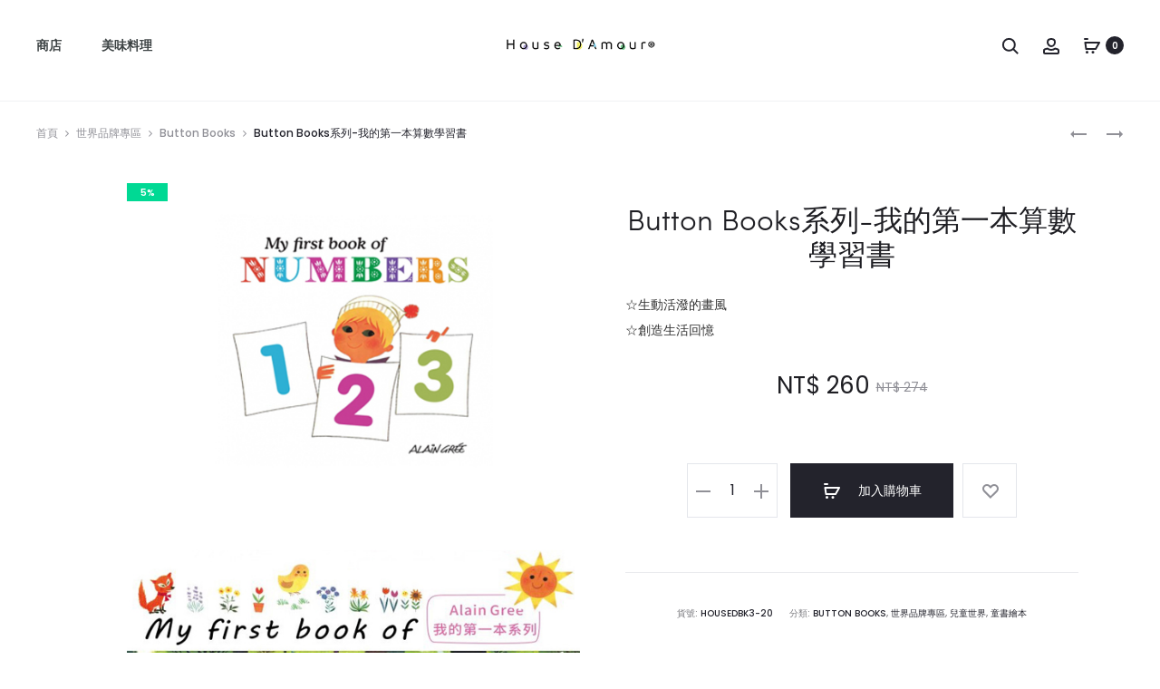

--- FILE ---
content_type: text/html; charset=UTF-8
request_url: https://housedamour.com/product/button-books%E7%B3%BB%E5%88%97-%E6%88%91%E7%9A%84%E7%AC%AC%E4%B8%80%E6%9C%AC%E7%AE%97%E6%95%B8%E5%AD%B8%E7%BF%92%E6%9B%B8/
body_size: 43949
content:
<!DOCTYPE html>
<html lang="zh-TW"
	itemscope 
	itemtype="http://schema.org/Article" 
	prefix="og: http://ogp.me/ns#" >
<head>
<!-- Google Tag Manager -->
<script>(function(w,d,s,l,i){w[l]=w[l]||[];w[l].push({'gtm.start':
new Date().getTime(),event:'gtm.js'});var f=d.getElementsByTagName(s)[0],
j=d.createElement(s),dl=l!='dataLayer'?'&l='+l:'';j.async=true;j.src=
'https://www.googletagmanager.com/gtm.js?id='+i+dl;f.parentNode.insertBefore(j,f);
})(window,document,'script','dataLayer','GTM-WX9N68K');</script>
<!-- End Google Tag Manager -->
<meta charset="UTF-8">
<meta name="viewport" content="width=device-width, initial-scale=1">
<link rel="profile" href="http://gmpg.org/xfn/11">
<link rel="pingback" href="https://housedamour.com/xmlrpc.php">
<script type="application/javascript">(function(w,d,t,r,u){w[u]=w[u]||[];w[u].push({'projectId':'10000','properties':{'pixelId':'10056514'}});var s=d.createElement(t);s.src=r;s.async=true;s.onload=s.onreadystatechange=function(){var y,rs=this.readyState,c=w[u];if(rs&&rs!="complete"&&rs!="loaded"){return}try{y=YAHOO.ywa.I13N.fireBeacon;w[u]=[];w[u].push=function(p){y([p])};y(c)}catch(e){}};var scr=d.getElementsByTagName(t)[0],par=scr.parentNode;par.insertBefore(s,scr)})(window,document,"script","https://s.yimg.com/wi/ytc.js","dotq");</script>
<title>Button Books系列-我的第一本算數學習書 &#8211; House D&#039;Amour</title>
<meta name='robots' content='max-image-preview:large' />
	<style>img:is([sizes="auto" i], [sizes^="auto," i]) { contain-intrinsic-size: 3000px 1500px }</style>
	<link rel='dns-prefetch' href='//use.fontawesome.com' />
<link rel="alternate" type="application/rss+xml" title="訂閱《House D&#039;Amour》&raquo; 資訊提供" href="https://housedamour.com/feed/" />
<link rel="alternate" type="application/rss+xml" title="訂閱《House D&#039;Amour》&raquo; 留言的資訊提供" href="https://housedamour.com/comments/feed/" />
<script type="text/javascript">
/* <![CDATA[ */
window._wpemojiSettings = {"baseUrl":"https:\/\/s.w.org\/images\/core\/emoji\/16.0.1\/72x72\/","ext":".png","svgUrl":"https:\/\/s.w.org\/images\/core\/emoji\/16.0.1\/svg\/","svgExt":".svg","source":{"concatemoji":"https:\/\/housedamour.com\/wp-includes\/js\/wp-emoji-release.min.js?ver=6.8.3"}};
/*! This file is auto-generated */
!function(s,n){var o,i,e;function c(e){try{var t={supportTests:e,timestamp:(new Date).valueOf()};sessionStorage.setItem(o,JSON.stringify(t))}catch(e){}}function p(e,t,n){e.clearRect(0,0,e.canvas.width,e.canvas.height),e.fillText(t,0,0);var t=new Uint32Array(e.getImageData(0,0,e.canvas.width,e.canvas.height).data),a=(e.clearRect(0,0,e.canvas.width,e.canvas.height),e.fillText(n,0,0),new Uint32Array(e.getImageData(0,0,e.canvas.width,e.canvas.height).data));return t.every(function(e,t){return e===a[t]})}function u(e,t){e.clearRect(0,0,e.canvas.width,e.canvas.height),e.fillText(t,0,0);for(var n=e.getImageData(16,16,1,1),a=0;a<n.data.length;a++)if(0!==n.data[a])return!1;return!0}function f(e,t,n,a){switch(t){case"flag":return n(e,"\ud83c\udff3\ufe0f\u200d\u26a7\ufe0f","\ud83c\udff3\ufe0f\u200b\u26a7\ufe0f")?!1:!n(e,"\ud83c\udde8\ud83c\uddf6","\ud83c\udde8\u200b\ud83c\uddf6")&&!n(e,"\ud83c\udff4\udb40\udc67\udb40\udc62\udb40\udc65\udb40\udc6e\udb40\udc67\udb40\udc7f","\ud83c\udff4\u200b\udb40\udc67\u200b\udb40\udc62\u200b\udb40\udc65\u200b\udb40\udc6e\u200b\udb40\udc67\u200b\udb40\udc7f");case"emoji":return!a(e,"\ud83e\udedf")}return!1}function g(e,t,n,a){var r="undefined"!=typeof WorkerGlobalScope&&self instanceof WorkerGlobalScope?new OffscreenCanvas(300,150):s.createElement("canvas"),o=r.getContext("2d",{willReadFrequently:!0}),i=(o.textBaseline="top",o.font="600 32px Arial",{});return e.forEach(function(e){i[e]=t(o,e,n,a)}),i}function t(e){var t=s.createElement("script");t.src=e,t.defer=!0,s.head.appendChild(t)}"undefined"!=typeof Promise&&(o="wpEmojiSettingsSupports",i=["flag","emoji"],n.supports={everything:!0,everythingExceptFlag:!0},e=new Promise(function(e){s.addEventListener("DOMContentLoaded",e,{once:!0})}),new Promise(function(t){var n=function(){try{var e=JSON.parse(sessionStorage.getItem(o));if("object"==typeof e&&"number"==typeof e.timestamp&&(new Date).valueOf()<e.timestamp+604800&&"object"==typeof e.supportTests)return e.supportTests}catch(e){}return null}();if(!n){if("undefined"!=typeof Worker&&"undefined"!=typeof OffscreenCanvas&&"undefined"!=typeof URL&&URL.createObjectURL&&"undefined"!=typeof Blob)try{var e="postMessage("+g.toString()+"("+[JSON.stringify(i),f.toString(),p.toString(),u.toString()].join(",")+"));",a=new Blob([e],{type:"text/javascript"}),r=new Worker(URL.createObjectURL(a),{name:"wpTestEmojiSupports"});return void(r.onmessage=function(e){c(n=e.data),r.terminate(),t(n)})}catch(e){}c(n=g(i,f,p,u))}t(n)}).then(function(e){for(var t in e)n.supports[t]=e[t],n.supports.everything=n.supports.everything&&n.supports[t],"flag"!==t&&(n.supports.everythingExceptFlag=n.supports.everythingExceptFlag&&n.supports[t]);n.supports.everythingExceptFlag=n.supports.everythingExceptFlag&&!n.supports.flag,n.DOMReady=!1,n.readyCallback=function(){n.DOMReady=!0}}).then(function(){return e}).then(function(){var e;n.supports.everything||(n.readyCallback(),(e=n.source||{}).concatemoji?t(e.concatemoji):e.wpemoji&&e.twemoji&&(t(e.twemoji),t(e.wpemoji)))}))}((window,document),window._wpemojiSettings);
/* ]]> */
</script>
<style id='wp-emoji-styles-inline-css' type='text/css'>

	img.wp-smiley, img.emoji {
		display: inline !important;
		border: none !important;
		box-shadow: none !important;
		height: 1em !important;
		width: 1em !important;
		margin: 0 0.07em !important;
		vertical-align: -0.1em !important;
		background: none !important;
		padding: 0 !important;
	}
</style>
<link rel='stylesheet' id='wp-block-library-css' href='https://housedamour.com/wp-includes/css/dist/block-library/style.min.css?ver=6.8.3' type='text/css' media='all' />
<style id='classic-theme-styles-inline-css' type='text/css'>
/*! This file is auto-generated */
.wp-block-button__link{color:#fff;background-color:#32373c;border-radius:9999px;box-shadow:none;text-decoration:none;padding:calc(.667em + 2px) calc(1.333em + 2px);font-size:1.125em}.wp-block-file__button{background:#32373c;color:#fff;text-decoration:none}
</style>
<style id='global-styles-inline-css' type='text/css'>
:root{--wp--preset--aspect-ratio--square: 1;--wp--preset--aspect-ratio--4-3: 4/3;--wp--preset--aspect-ratio--3-4: 3/4;--wp--preset--aspect-ratio--3-2: 3/2;--wp--preset--aspect-ratio--2-3: 2/3;--wp--preset--aspect-ratio--16-9: 16/9;--wp--preset--aspect-ratio--9-16: 9/16;--wp--preset--color--black: #000000;--wp--preset--color--cyan-bluish-gray: #abb8c3;--wp--preset--color--white: #ffffff;--wp--preset--color--pale-pink: #f78da7;--wp--preset--color--vivid-red: #cf2e2e;--wp--preset--color--luminous-vivid-orange: #ff6900;--wp--preset--color--luminous-vivid-amber: #fcb900;--wp--preset--color--light-green-cyan: #7bdcb5;--wp--preset--color--vivid-green-cyan: #00d084;--wp--preset--color--pale-cyan-blue: #8ed1fc;--wp--preset--color--vivid-cyan-blue: #0693e3;--wp--preset--color--vivid-purple: #9b51e0;--wp--preset--gradient--vivid-cyan-blue-to-vivid-purple: linear-gradient(135deg,rgba(6,147,227,1) 0%,rgb(155,81,224) 100%);--wp--preset--gradient--light-green-cyan-to-vivid-green-cyan: linear-gradient(135deg,rgb(122,220,180) 0%,rgb(0,208,130) 100%);--wp--preset--gradient--luminous-vivid-amber-to-luminous-vivid-orange: linear-gradient(135deg,rgba(252,185,0,1) 0%,rgba(255,105,0,1) 100%);--wp--preset--gradient--luminous-vivid-orange-to-vivid-red: linear-gradient(135deg,rgba(255,105,0,1) 0%,rgb(207,46,46) 100%);--wp--preset--gradient--very-light-gray-to-cyan-bluish-gray: linear-gradient(135deg,rgb(238,238,238) 0%,rgb(169,184,195) 100%);--wp--preset--gradient--cool-to-warm-spectrum: linear-gradient(135deg,rgb(74,234,220) 0%,rgb(151,120,209) 20%,rgb(207,42,186) 40%,rgb(238,44,130) 60%,rgb(251,105,98) 80%,rgb(254,248,76) 100%);--wp--preset--gradient--blush-light-purple: linear-gradient(135deg,rgb(255,206,236) 0%,rgb(152,150,240) 100%);--wp--preset--gradient--blush-bordeaux: linear-gradient(135deg,rgb(254,205,165) 0%,rgb(254,45,45) 50%,rgb(107,0,62) 100%);--wp--preset--gradient--luminous-dusk: linear-gradient(135deg,rgb(255,203,112) 0%,rgb(199,81,192) 50%,rgb(65,88,208) 100%);--wp--preset--gradient--pale-ocean: linear-gradient(135deg,rgb(255,245,203) 0%,rgb(182,227,212) 50%,rgb(51,167,181) 100%);--wp--preset--gradient--electric-grass: linear-gradient(135deg,rgb(202,248,128) 0%,rgb(113,206,126) 100%);--wp--preset--gradient--midnight: linear-gradient(135deg,rgb(2,3,129) 0%,rgb(40,116,252) 100%);--wp--preset--font-size--small: 13px;--wp--preset--font-size--medium: 20px;--wp--preset--font-size--large: 36px;--wp--preset--font-size--x-large: 42px;--wp--preset--spacing--20: 0.44rem;--wp--preset--spacing--30: 0.67rem;--wp--preset--spacing--40: 1rem;--wp--preset--spacing--50: 1.5rem;--wp--preset--spacing--60: 2.25rem;--wp--preset--spacing--70: 3.38rem;--wp--preset--spacing--80: 5.06rem;--wp--preset--shadow--natural: 6px 6px 9px rgba(0, 0, 0, 0.2);--wp--preset--shadow--deep: 12px 12px 50px rgba(0, 0, 0, 0.4);--wp--preset--shadow--sharp: 6px 6px 0px rgba(0, 0, 0, 0.2);--wp--preset--shadow--outlined: 6px 6px 0px -3px rgba(255, 255, 255, 1), 6px 6px rgba(0, 0, 0, 1);--wp--preset--shadow--crisp: 6px 6px 0px rgba(0, 0, 0, 1);}:where(.is-layout-flex){gap: 0.5em;}:where(.is-layout-grid){gap: 0.5em;}body .is-layout-flex{display: flex;}.is-layout-flex{flex-wrap: wrap;align-items: center;}.is-layout-flex > :is(*, div){margin: 0;}body .is-layout-grid{display: grid;}.is-layout-grid > :is(*, div){margin: 0;}:where(.wp-block-columns.is-layout-flex){gap: 2em;}:where(.wp-block-columns.is-layout-grid){gap: 2em;}:where(.wp-block-post-template.is-layout-flex){gap: 1.25em;}:where(.wp-block-post-template.is-layout-grid){gap: 1.25em;}.has-black-color{color: var(--wp--preset--color--black) !important;}.has-cyan-bluish-gray-color{color: var(--wp--preset--color--cyan-bluish-gray) !important;}.has-white-color{color: var(--wp--preset--color--white) !important;}.has-pale-pink-color{color: var(--wp--preset--color--pale-pink) !important;}.has-vivid-red-color{color: var(--wp--preset--color--vivid-red) !important;}.has-luminous-vivid-orange-color{color: var(--wp--preset--color--luminous-vivid-orange) !important;}.has-luminous-vivid-amber-color{color: var(--wp--preset--color--luminous-vivid-amber) !important;}.has-light-green-cyan-color{color: var(--wp--preset--color--light-green-cyan) !important;}.has-vivid-green-cyan-color{color: var(--wp--preset--color--vivid-green-cyan) !important;}.has-pale-cyan-blue-color{color: var(--wp--preset--color--pale-cyan-blue) !important;}.has-vivid-cyan-blue-color{color: var(--wp--preset--color--vivid-cyan-blue) !important;}.has-vivid-purple-color{color: var(--wp--preset--color--vivid-purple) !important;}.has-black-background-color{background-color: var(--wp--preset--color--black) !important;}.has-cyan-bluish-gray-background-color{background-color: var(--wp--preset--color--cyan-bluish-gray) !important;}.has-white-background-color{background-color: var(--wp--preset--color--white) !important;}.has-pale-pink-background-color{background-color: var(--wp--preset--color--pale-pink) !important;}.has-vivid-red-background-color{background-color: var(--wp--preset--color--vivid-red) !important;}.has-luminous-vivid-orange-background-color{background-color: var(--wp--preset--color--luminous-vivid-orange) !important;}.has-luminous-vivid-amber-background-color{background-color: var(--wp--preset--color--luminous-vivid-amber) !important;}.has-light-green-cyan-background-color{background-color: var(--wp--preset--color--light-green-cyan) !important;}.has-vivid-green-cyan-background-color{background-color: var(--wp--preset--color--vivid-green-cyan) !important;}.has-pale-cyan-blue-background-color{background-color: var(--wp--preset--color--pale-cyan-blue) !important;}.has-vivid-cyan-blue-background-color{background-color: var(--wp--preset--color--vivid-cyan-blue) !important;}.has-vivid-purple-background-color{background-color: var(--wp--preset--color--vivid-purple) !important;}.has-black-border-color{border-color: var(--wp--preset--color--black) !important;}.has-cyan-bluish-gray-border-color{border-color: var(--wp--preset--color--cyan-bluish-gray) !important;}.has-white-border-color{border-color: var(--wp--preset--color--white) !important;}.has-pale-pink-border-color{border-color: var(--wp--preset--color--pale-pink) !important;}.has-vivid-red-border-color{border-color: var(--wp--preset--color--vivid-red) !important;}.has-luminous-vivid-orange-border-color{border-color: var(--wp--preset--color--luminous-vivid-orange) !important;}.has-luminous-vivid-amber-border-color{border-color: var(--wp--preset--color--luminous-vivid-amber) !important;}.has-light-green-cyan-border-color{border-color: var(--wp--preset--color--light-green-cyan) !important;}.has-vivid-green-cyan-border-color{border-color: var(--wp--preset--color--vivid-green-cyan) !important;}.has-pale-cyan-blue-border-color{border-color: var(--wp--preset--color--pale-cyan-blue) !important;}.has-vivid-cyan-blue-border-color{border-color: var(--wp--preset--color--vivid-cyan-blue) !important;}.has-vivid-purple-border-color{border-color: var(--wp--preset--color--vivid-purple) !important;}.has-vivid-cyan-blue-to-vivid-purple-gradient-background{background: var(--wp--preset--gradient--vivid-cyan-blue-to-vivid-purple) !important;}.has-light-green-cyan-to-vivid-green-cyan-gradient-background{background: var(--wp--preset--gradient--light-green-cyan-to-vivid-green-cyan) !important;}.has-luminous-vivid-amber-to-luminous-vivid-orange-gradient-background{background: var(--wp--preset--gradient--luminous-vivid-amber-to-luminous-vivid-orange) !important;}.has-luminous-vivid-orange-to-vivid-red-gradient-background{background: var(--wp--preset--gradient--luminous-vivid-orange-to-vivid-red) !important;}.has-very-light-gray-to-cyan-bluish-gray-gradient-background{background: var(--wp--preset--gradient--very-light-gray-to-cyan-bluish-gray) !important;}.has-cool-to-warm-spectrum-gradient-background{background: var(--wp--preset--gradient--cool-to-warm-spectrum) !important;}.has-blush-light-purple-gradient-background{background: var(--wp--preset--gradient--blush-light-purple) !important;}.has-blush-bordeaux-gradient-background{background: var(--wp--preset--gradient--blush-bordeaux) !important;}.has-luminous-dusk-gradient-background{background: var(--wp--preset--gradient--luminous-dusk) !important;}.has-pale-ocean-gradient-background{background: var(--wp--preset--gradient--pale-ocean) !important;}.has-electric-grass-gradient-background{background: var(--wp--preset--gradient--electric-grass) !important;}.has-midnight-gradient-background{background: var(--wp--preset--gradient--midnight) !important;}.has-small-font-size{font-size: var(--wp--preset--font-size--small) !important;}.has-medium-font-size{font-size: var(--wp--preset--font-size--medium) !important;}.has-large-font-size{font-size: var(--wp--preset--font-size--large) !important;}.has-x-large-font-size{font-size: var(--wp--preset--font-size--x-large) !important;}
:where(.wp-block-post-template.is-layout-flex){gap: 1.25em;}:where(.wp-block-post-template.is-layout-grid){gap: 1.25em;}
:where(.wp-block-columns.is-layout-flex){gap: 2em;}:where(.wp-block-columns.is-layout-grid){gap: 2em;}
:root :where(.wp-block-pullquote){font-size: 1.5em;line-height: 1.6;}
</style>
<link rel='stylesheet' id='contact-form-7-css' href='https://housedamour.com/wp-content/plugins/contact-form-7/includes/css/styles.css?ver=5.3.2' type='text/css' media='all' />
<link rel='stylesheet' id='rs-plugin-settings-css' href='https://housedamour.com/wp-content/plugins/revslider/public/assets/css/settings.css?ver=5.4.7.1' type='text/css' media='all' />
<style id='rs-plugin-settings-inline-css' type='text/css'>
#rs-demo-id {}
</style>
<link rel='stylesheet' id='photoswipe-css' href='https://housedamour.com/wp-content/plugins/woocommerce/assets/css/photoswipe/photoswipe.css?ver=3.3.3' type='text/css' media='all' />
<link rel='stylesheet' id='photoswipe-default-skin-css' href='https://housedamour.com/wp-content/plugins/woocommerce/assets/css/photoswipe/default-skin/default-skin.css?ver=3.3.3' type='text/css' media='all' />
<link rel='stylesheet' id='woocommerce-general-css' href='https://housedamour.com/wp-content/plugins/woocommerce/assets/css/woocommerce.css?ver=3.3.3' type='text/css' media='all' />
<link rel='stylesheet' id='sober-fonts-css' href='https://fonts.googleapis.com/css?family=Poppins%3A300%2C400%2C500%2C600%2C700%7CPoppins%2C+%7CSofia+Pro%2C+&#038;subset=latin%2Clatin-ext&#038;ver=6.8.3' type='text/css' media='all' />
<link rel='stylesheet' id='font-awesome-css' href='https://housedamour.com/wp-content/plugins/js_composer/assets/lib/bower/font-awesome/css/font-awesome.min.css?ver=5.4.7' type='text/css' media='all' />
<link rel='stylesheet' id='bootstrap-css' href='https://housedamour.com/wp-content/themes/sober/css/bootstrap.css?ver=3.3.6' type='text/css' media='all' />
<link rel='stylesheet' id='sober-css' href='https://housedamour.com/wp-content/themes/sober/style.css?ver=2.0.14' type='text/css' media='all' />
<style id='sober-inline-css' type='text/css'>
.sober-popup.popup-layout-fullscreen, .sober-popup-backdrop {background-color: rgba(35,35,44,0.5); }body,button,input,select,textarea{font-family: Poppins;font-weight: 400;}.nav-menu > li > a{font-family: Poppins;font-size: 14px;color: #3d4344;}.nav-menu .sub-menu a{font-family: Poppins;font-size: 14px;font-weight: 400;}.primary-menu.side-menu .menu > li > a{font-family: Poppins;color: #373b3f;}.primary-menu.side-menu .sub-menu li a{font-weight: 400;}.page-header .page-title{font-family: Sofia Pro;font-size: 20;font-weight: italic;}.woocommerce div.product .woocommerce-product-details__short-description, .woocommerce div.product div[itemprop="description"]{font-weight: 400;}.footer-info{font-weight: 400;}
</style>
<link rel='stylesheet' id='soopf-css' href='https://housedamour.com/wp-content/plugins/soo-product-filter/assets/css/frontend.css?ver=20160623' type='text/css' media='all' />
<link rel='stylesheet' id='soo-wishlist-css' href='https://housedamour.com/wp-content/plugins/soo-wishlist/assets/css/wishlist.css?ver=1.0.7' type='text/css' media='all' />
<link rel='stylesheet' id='tawcvs-frontend-css' href='https://housedamour.com/wp-content/plugins/variation-swatches-for-woocommerce/assets/css/frontend.css?ver=20160615' type='text/css' media='all' />
<link rel='stylesheet' id='kirki-styles-sober-css' href='https://housedamour.com/wp-content/plugins/kirki/assets/css/kirki-styles.css?ver=3.0.25' type='text/css' media='all' />
<style id='kirki-styles-sober-inline-css' type='text/css'>
@media screen and (max-width: 767px){.mobile-menu{width:85%;}}
</style>
<script type="text/template" id="tmpl-variation-template">
	<div class="woocommerce-variation-description">{{{ data.variation.variation_description }}}</div>

	<div class="woocommerce-variation-price">{{{ data.variation.price_html }}}</div>

	<div class="woocommerce-variation-availability">{{{ data.variation.availability_html }}}</div>
</script>
<script type="text/template" id="tmpl-unavailable-variation-template">
	<p>抱歉，此商品已下架，請選擇不同的組合</p>
</script>
<script type="text/javascript" src="https://housedamour.com/wp-includes/js/jquery/jquery.min.js?ver=3.7.1" id="jquery-core-js"></script>
<script type="text/javascript" src="https://housedamour.com/wp-includes/js/jquery/jquery-migrate.min.js?ver=3.4.1" id="jquery-migrate-js"></script>
<script type="text/javascript" id="responsive-block-control-js-extra">
/* <![CDATA[ */
var responsiveBlockControlOptions = {"breakPoints":{"base":0,"mobile":320,"tablet":740,"desktop":980,"wide":1480},"addCssToHead":"1"};
/* ]]> */
</script>
<script type="text/javascript" src="https://housedamour.com/wp-content/plugins/responsive-block-control/public/js/responsive-block-control-public.js?ver=1.0.0" id="responsive-block-control-js"></script>
<script type="text/javascript" src="https://housedamour.com/wp-content/plugins/revslider/public/assets/js/jquery.themepunch.tools.min.js?ver=5.4.7.1" id="tp-tools-js"></script>
<script type="text/javascript" src="https://housedamour.com/wp-content/plugins/revslider/public/assets/js/jquery.themepunch.revolution.min.js?ver=5.4.7.1" id="revmin-js"></script>
<script type="text/javascript" id="wc-add-to-cart-js-extra">
/* <![CDATA[ */
var wc_add_to_cart_params = {"ajax_url":"\/wp-admin\/admin-ajax.php","wc_ajax_url":"https:\/\/housedamour.com\/?wc-ajax=%%endpoint%%","i18n_view_cart":"\u67e5\u770b\u8cfc\u7269\u8eca","cart_url":"https:\/\/housedamour.com\/cart\/","is_cart":"","cart_redirect_after_add":"no"};
/* ]]> */
</script>
<script type="text/javascript" src="https://housedamour.com/wp-content/plugins/woocommerce/assets/js/frontend/add-to-cart.min.js?ver=3.3.3" id="wc-add-to-cart-js"></script>
<script type="text/javascript" src="https://housedamour.com/wp-content/plugins/js_composer/assets/js/vendors/woocommerce-add-to-cart.js?ver=5.4.7" id="vc_woocommerce-add-to-cart-js-js"></script>
<link rel="https://api.w.org/" href="https://housedamour.com/wp-json/" /><link rel="alternate" title="JSON" type="application/json" href="https://housedamour.com/wp-json/wp/v2/product/3984" /><link rel="EditURI" type="application/rsd+xml" title="RSD" href="https://housedamour.com/xmlrpc.php?rsd" />
<meta name="generator" content="WordPress 6.8.3" />
<meta name="generator" content="WooCommerce 3.3.3" />
<link rel='shortlink' href='https://housedamour.com/?p=3984' />
<link rel="alternate" title="oEmbed (JSON)" type="application/json+oembed" href="https://housedamour.com/wp-json/oembed/1.0/embed?url=https%3A%2F%2Fhousedamour.com%2Fproduct%2Fbutton-books%25e7%25b3%25bb%25e5%2588%2597-%25e6%2588%2591%25e7%259a%2584%25e7%25ac%25ac%25e4%25b8%2580%25e6%259c%25ac%25e7%25ae%2597%25e6%2595%25b8%25e5%25ad%25b8%25e7%25bf%2592%25e6%259b%25b8%2F" />
<link rel="alternate" title="oEmbed (XML)" type="text/xml+oembed" href="https://housedamour.com/wp-json/oembed/1.0/embed?url=https%3A%2F%2Fhousedamour.com%2Fproduct%2Fbutton-books%25e7%25b3%25bb%25e5%2588%2597-%25e6%2588%2591%25e7%259a%2584%25e7%25ac%25ac%25e4%25b8%2580%25e6%259c%25ac%25e7%25ae%2597%25e6%2595%25b8%25e5%25ad%25b8%25e7%25bf%2592%25e6%259b%25b8%2F&#038;format=xml" />
<!-- start Simple Custom CSS and JS -->
<style type="text/css">
.footer-widgets .widget{
font-size:14px!important;
}
.footer-widgets .widget-title{
font-size:14px!important;

}
.woocommerce-info{
clear:both;
}
.cat-item-64{
display:none;
}</style>
<!-- end Simple Custom CSS and JS -->
	<noscript><style>.woocommerce-product-gallery{ opacity: 1 !important; }</style></noscript>
	<style type="text/css">.recentcomments a{display:inline !important;padding:0 !important;margin:0 !important;}</style><meta name="generator" content="Powered by WPBakery Page Builder - drag and drop page builder for WordPress."/>
<!--[if lte IE 9]><link rel="stylesheet" type="text/css" href="https://housedamour.com/wp-content/plugins/js_composer/assets/css/vc_lte_ie9.min.css" media="screen"><![endif]--><meta name="generator" content="Powered by Slider Revolution 5.4.7.1 - responsive, Mobile-Friendly Slider Plugin for WordPress with comfortable drag and drop interface." />
<link rel="icon" href="https://housedamour.com/wp-content/uploads/2018/01/cropped-Favicon-32x32.png" sizes="32x32" />
<link rel="icon" href="https://housedamour.com/wp-content/uploads/2018/01/cropped-Favicon-192x192.png" sizes="192x192" />
<link rel="apple-touch-icon" href="https://housedamour.com/wp-content/uploads/2018/01/cropped-Favicon-180x180.png" />
<meta name="msapplication-TileImage" content="https://housedamour.com/wp-content/uploads/2018/01/cropped-Favicon-270x270.png" />
<script type="text/javascript">function setREVStartSize(e){									
						try{ e.c=jQuery(e.c);var i=jQuery(window).width(),t=9999,r=0,n=0,l=0,f=0,s=0,h=0;
							if(e.responsiveLevels&&(jQuery.each(e.responsiveLevels,function(e,f){f>i&&(t=r=f,l=e),i>f&&f>r&&(r=f,n=e)}),t>r&&(l=n)),f=e.gridheight[l]||e.gridheight[0]||e.gridheight,s=e.gridwidth[l]||e.gridwidth[0]||e.gridwidth,h=i/s,h=h>1?1:h,f=Math.round(h*f),"fullscreen"==e.sliderLayout){var u=(e.c.width(),jQuery(window).height());if(void 0!=e.fullScreenOffsetContainer){var c=e.fullScreenOffsetContainer.split(",");if (c) jQuery.each(c,function(e,i){u=jQuery(i).length>0?u-jQuery(i).outerHeight(!0):u}),e.fullScreenOffset.split("%").length>1&&void 0!=e.fullScreenOffset&&e.fullScreenOffset.length>0?u-=jQuery(window).height()*parseInt(e.fullScreenOffset,0)/100:void 0!=e.fullScreenOffset&&e.fullScreenOffset.length>0&&(u-=parseInt(e.fullScreenOffset,0))}f=u}else void 0!=e.minHeight&&f<e.minHeight&&(f=e.minHeight);e.c.closest(".rev_slider_wrapper").css({height:f})					
						}catch(d){console.log("Failure at Presize of Slider:"+d)}						
					};</script>
<noscript><style type="text/css"> .wpb_animate_when_almost_visible { opacity: 1; }</style></noscript></head>

<body class="wp-singular product-template-default single single-product postid-3984 wp-theme-sober woocommerce woocommerce-page  sidebar-no-sidebar topbar-disabled header-v1 header-white header-hoverable no-page-header page-header-style-normal page-header-color shop-hover-thumbnail product-quickview-enable blog-grid product-style-2 shop-navigation-infinity wpb-js-composer js-comp-ver-5.4.7 vc_responsive">
<!-- Google Tag Manager (noscript) -->
<noscript><iframe src="https://www.googletagmanager.com/ns.html?id=GTM-WX9N68K"
height="0" width="0" style="display:none;visibility:hidden"></iframe></noscript>
<!-- End Google Tag Manager (noscript) -->
<div id="svg-defs" class="svg-defs hidden"><svg xmlns="http://www.w3.org/2000/svg" xmlns:xlink="http://www.w3.org/1999/xlink"><symbol viewBox="0 0 20 20" id="backtotop-arrow"><path d="M9 5v14h2V5h3l-4-4-4 4z"/></symbol><symbol viewBox="0 0 20 20" id="basket-addtocart"><path fill="none" stroke-width="2" stroke-linejoin="round" stroke-miterlimit="10" d="M2.492 6l1 7H14l4-7z"/><circle cx="4.492" cy="16.624" r="1.5"/><circle cx="11" cy="16.624" r="1.5"/><path fill="none" stroke-width="2" stroke-linecap="round" stroke-miterlimit="10" d="M2 2h3"/></symbol><symbol viewBox="0 0 42000 64002" shape-rendering="geometricPrecision" text-rendering="geometricPrecision" image-rendering="optimizeQuality" fill-rule="evenodd" clip-rule="evenodd" id="chair"><defs><style>.acfil0{fill:#27afb7;fill-rule:nonzero}</style></defs><path class="acfil0" d="M11999 0h18002c1102 0 2102 451 2825 1174l-2 2c726 726 1176 1728 1176 2823v27002c0 1097-450 2095-1174 2820l-5 5c-725 724-1723 1174-2820 1174h-8001v2000h11430c984 0 1878 403 2523 1048v5c645 646 1048 1540 1048 2519v1415l1003-18-12-8968h-2019v-9000h6028v9000h-2017l13 9947 1 978-981 18-2015 35v450c0 980-403 1873-1048 2519v5c-645 645-1539 1048-2523 1048H22001v11000h10000v5000h-2001v-3000h-8000v2999h-2001v-2999h-8000v3000H9998v-5000h10000V48001H8568c-984 0-1878-403-2523-1048v-5c-645-646-1048-1539-1048-2519v-469l-2015-35-985-18 5-981 50-9775H-2v-9150h5999v9150H4043l-45 8799 999 18v-1396c0-979 403-1873 1048-2519v-5c645-645 1539-1048 2523-1048h11430v-2000h-8001c-1097 0-2095-450-2820-1174l-5-5c-724-725-1174-1723-1174-2820V3999c0-1095 450-2096 1176-2823l-2-2C9895 451 10895 0 11997 0zm28000 26001h-2027v5000h2027v-5000zm-36000 0H2001v5150h1998v-5150zm4571 20000h24860c430 0 824-178 1108-462l2 2c282-285 459-679 459-1111v-3857c0-433-177-827-459-1111l-2 2c-283-283-678-462-1108-462H8570c-430 0-824 178-1108 462l-2-2c-282 285-459 678-459 1111v3857c0 432 177 827 459 1111l2-2c283 283 678 462 1108 462zM30001 2001H11999c-548 0-1049 227-1410 588h-5c-359 358-583 859-583 1410v27002c0 552 223 1051 583 1410l5 5c359 360 859 583 1410 583h18002c552 0 1051-223 1410-583l5-5c360-359 583-859 583-1410V3999c0-552-224-1052-583-1410h-5c-361-361-862-588-1410-588z" id="acLayer_x0020_1"/></symbol><symbol viewBox="0 0 12 12" id="check-checkbox"><path fill="none" stroke-width="1.6" stroke-miterlimit="10" d="M1 6.234l3.177 3.177L11 2.589"/></symbol><symbol viewBox="0 0 20 20" id="close-delete"><path d="M19 2.414L17.586 1 10 8.586 2.414 1 1 2.414 8.586 10 1 17.586 2.414 19 10 11.414 17.586 19 19 17.586 11.414 10z"/></symbol><symbol viewBox="0 0 14 14" id="close-delete-small"><path d="M13 1.943L12.057 1 7 6.057 1.943 1 1 1.943 6.057 7 1 12.057l.943.943L7 7.943 12.057 13l.943-.943L7.943 7z"/></symbol><symbol viewBox="0 0 12 6" id="dropdown-arrow"><path d="M12 0L6 6 0 0z"/></symbol><symbol viewBox="0 0 40 40" id="error"><path d="M20 0C8.972 0 0 8.972 0 20s8.972 20 20 20 20-8.972 20-20S31.028 0 20 0zm0 38c-9.925 0-18-8.075-18-18S10.075 2 20 2s18 8.075 18 18-8.075 18-18 18z"/><path d="M25.293 13.293L20 18.586l-5.293-5.293-1.414 1.414L18.586 20l-5.293 5.293 1.414 1.414L20 21.414l5.293 5.293 1.414-1.414L21.414 20l5.293-5.293z"/></symbol><symbol viewBox="0 0 20 20" id="filter"><path fill="none" stroke-width="2" stroke-linejoin="round" stroke-miterlimit="10" d="M12 9v8l-4-4V9L2 3h16z"/></symbol><symbol viewBox="0 0 18 16" id="free-shipping"><path d="M17.447 6.669l-1.63-.814-.869-2.607A.997.997 0 0 0 14 2.564h-3a1 1 0 0 0-1 1v6H1a1 1 0 1 0 0 2h16a1 1 0 0 0 1-1v-3c0-.379-.214-.725-.553-.895zM16 9.564h-4v-5h1.279l.772 2.316a1 1 0 0 0 .501.578L16 8.182v1.382z"/><path d="M1 8.564h7a1 1 0 0 0 1-1v-6a1 1 0 0 0-1-1H1a1 1 0 0 0-1 1v6a1 1 0 0 0 1 1zm1-6h5v4H2v-4z"/><circle cx="14" cy="14.064" r="1.5"/><circle cx="3" cy="14.064" r="1.5"/></symbol><symbol viewBox="0 0 20 20" id="gallery"><path d="M18 8v8H6V8h12m1-2H5c-.55 0-1 .45-1 1v10c0 .55.45 1 1 1h14c.55 0 1-.45 1-1V7c0-.55-.45-1-1-1z"/><path d="M1 14a1 1 0 0 1-1-1V4c0-1.103.897-2 2-2h13a1 1 0 1 1 0 2H2v9a1 1 0 0 1-1 1z"/></symbol><symbol viewBox="0 0 20 20" id="heart-wishlist-like"><path d="M14.001 4c.802 0 1.556.311 2.122.876.565.564.877 1.315.877 2.113s-.311 1.548-.87 2.105l-6.158 6.087L3.876 9.1A2.964 2.964 0 0 1 3 6.989c0-.798.312-1.548.878-2.112A2.98 2.98 0 0 1 6 4c.802 0 1.556.311 2.122.876.142.142.382.411.388.417l1.491 1.665 1.49-1.666c.006-.007.245-.275.387-.417A2.988 2.988 0 0 1 14.001 4m0-2a4.99 4.99 0 0 0-3.536 1.461c-.172.171-.465.499-.465.499s-.293-.328-.466-.5A4.987 4.987 0 0 0 6.001 2a4.99 4.99 0 0 0-3.536 1.461 4.98 4.98 0 0 0-.001 7.055L9.965 18l7.571-7.483a4.982 4.982 0 0 0 0-7.057A4.993 4.993 0 0 0 14.001 2z"/></symbol><symbol viewBox="0 0 20 20" id="heart-wishlist-liked"><path d="M17.536 10.517a4.982 4.982 0 0 0 0-7.057 5.009 5.009 0 0 0-7.07.001c-.172.171-.465.499-.465.499s-.293-.328-.466-.5a5.009 5.009 0 0 0-7.07.001 4.98 4.98 0 0 0-.001 7.055L9.965 18l7.571-7.483z"/></symbol><symbol viewBox="0 0 24 24" id="home"><path d="M10 20v-6h4v6h5v-8h3L12 3 2 12h3v8z"/><path d="M0 0h24v24H0z" fill="none"/></symbol><symbol viewBox="0 0 40 40" id="information"><path d="M20 40C8.972 40 0 31.028 0 20S8.972 0 20 0s20 8.972 20 20-8.972 20-20 20zm0-38C10.075 2 2 10.075 2 20s8.075 18 18 18 18-8.075 18-18S29.925 2 20 2z"/><path d="M19 16h2v12h-2zM19 12h2v2h-2z"/></symbol><symbol viewBox="0 0 16 16" id="large-view-size"><path d="M14 8c0 3.3-2.7 6-6 6s-6-2.7-6-6 2.7-6 6-6 6 2.7 6 6z"/></symbol><symbol viewBox="0 0 9659 9661" shape-rendering="geometricPrecision" text-rendering="geometricPrecision" image-rendering="optimizeQuality" fill-rule="evenodd" clip-rule="evenodd" id="law"><defs><style>.aqfil0{fill:#27afb7;fill-rule:nonzero}</style></defs><path class="aqfil0" d="M2717 8755h1962V642l-2512 708 1429 2339 2 3 2 3 2 3 2 3 2 3 1 3v1l1 3v1l1 3v1l1 3v1l1 3v1l1 3v1l1 2v1l1 2v1l1 3v1l1 3v1l1 3v1l1 3v1l1 3v5l1 3 1 7v14c-2 497-204 948-530 1274l-9 9c-327 323-777 522-1271 522-499 0-952-203-1280-531S1 4275 1 3776c0-31 9-60 26-84l2-3 1-1 1424-2330c-143-14-272-78-369-174h-1c-109-109-177-260-177-427h302c0 83 34 158 89 213 55 54 130 88 213 88h126l48-78c12-20 29-37 50-50 71-43 164-21 207 50l48 78h111l2580-727V2h302v329l2581 727h109l48-78c12-20 29-37 50-50 71-43 164-21 207 50l48 78h127c83 0 159-34 213-88v-1c55-55 89-130 89-213h302c0 167-68 318-177 427-97 97-227 162-370 175l1426 2333 2 3 2 3 2 3 2 3 2 3 1 3v1l1 3v1l1 3v1l1 3v1l1 3v1l1 3v1l1 2v1l1 2v1l1 3v1l1 3v1l1 3v1l1 3v1l1 3v5l1 3 1 7v14c-2 497-204 948-530 1274l-9 9c-327 323-777 522-1271 522-499 0-952-203-1280-531s-530-781-530-1280c0-31 9-60 26-84l2-3 1-1 1428-2336-2511-707v8113h1962c125 0 238 51 320 133s133 195 133 320v453H2270v-453c0-125 51-238 133-320s195-133 320-133zm6522-5132L7855 1359h-16L6455 3623h2783zm-325 1218c240-240 399-560 435-916H6345c35 357 195 677 434 916l1 1c273 273 650 441 1067 441 413 0 788-166 1060-434l7-8zM3202 3623L1818 1359h-16L418 3623h2783zm-325 1218c240-240 399-560 435-916H308c35 357 195 677 434 916l1 1c273 273 650 441 1067 441 413 0 788-166 1060-434l7-8zm4065 4216H2715c-41 0-79 17-106 44s-44 65-44 106v151h4528v-151c0-41-17-79-44-106s-65-44-106-44z" id="aqLayer_x0020_1"/></symbol><symbol viewBox="0 0 14 20" id="left"><path fill="none" d="M0 0h14v20H0z"/><path d="M9.148 17.002l1.414-1.414L4.974 10l5.588-5.588-1.414-1.414L2.146 10z"/></symbol><symbol viewBox="0 0 20 20" id="left-arrow"><path d="M5 11h14V9H5V6l-4 4 4 4z"/></symbol><symbol viewBox="0 0 32 32" id="left-arrow-outline"><path fill="none" d="M0 0h32v32H0z"/><path d="M1 16c0 .417.202.81.542 1.051l9.417 6.709A1.293 1.293 0 0 0 13 22.709V17h17a1 1 0 0 0 0-2H13V9.292a1.294 1.294 0 0 0-2.043-1.05l-9.415 6.707A1.29 1.29 0 0 0 1 16zm2.513 0L11 10.667v10.667L3.513 16z"/></symbol><symbol viewBox="0 0 21911 26702" shape-rendering="geometricPrecision" text-rendering="geometricPrecision" image-rendering="optimizeQuality" fill-rule="evenodd" clip-rule="evenodd" id="location"><defs><style>.aufil0{fill:#27afb7;fill-rule:nonzero}</style></defs><path class="aufil0" d="M10426 5020l84-5c201-10 384-15 549-15 2995 0 5708 1215 7671 3178l1 1 1-1c1963 1963 3178 4677 3178 7673 0 2995-1215 5708-3178 7671l-2 2c-1963 1963-4676 3178-7671 3178-2996 0-5710-1215-7673-3178l-24-26c-1949-1961-3154-4665-3154-7648 0-1097 165-2159 471-3164 290-951 706-1846 1229-2666C1139 8712 465 7440 154 6466l-9-35-1-6-1-7c-47-197-82-394-105-587-24-206-37-411-37-616 0-1438 584-2741 1528-3686l1-1 1-1C2475 584 3778 0 5216 0s2741 584 3686 1528l1 1 1 1c901 902 1473 2130 1523 3490zM5215 2799c595 0 1136 242 1527 633l2 2c391 391 633 932 633 1527 0 596-242 1138-633 1529l-25 23c-389 378-920 610-1504 610-596 0-1138-242-1529-633s-633-933-633-1529 243-1137 634-1528l-1-1c391-391 933-633 1529-633zm939 1222c-238-239-571-387-939-387-366 0-698 149-939 389l-1-1-1 1c-239 238-387 571-387 939 0 366 149 698 389 939 240 240 572 389 939 389 358 0 683-140 919-368l19-21c240-240 389-572 389-939 0-368-148-700-387-939l-2-2zM2747 9804l3 5 2 3 5 9 5 8 4 9c371 623 761 1252 1140 1858 14 19 27 39 37 60l365 581c324 516 632 1006 906 1455 274-448 581-939 906-1455l363-579c11-22 24-42 38-61 1157-1848 2417-3919 2907-5323l12-36 1-2 3-9 34-102c35-153 65-315 84-485v-6c20-167 30-340 30-519 0-1211-490-2306-1281-3097l-2-2C7518 1325 6423 835 5212 835s-2306 490-3097 1281l-2 2C1322 2909 832 4004 832 5215c0 179 10 352 30 519v1c20 172 49 336 85 490 306 953 1005 2248 1797 3579zm-355 1023c-133 229-257 464-372 703h804l-432-703zm953 1538H1666c-69 185-132 373-190 562-280 920-431 1902-431 2922 0 1225 220 2400 623 3485h3568c-441-1505-590-3088-448-4644-320-540-736-1201-1182-1910l-261-416zm2274 2368c-145 1544 17 3117 486 4601h4538v-6969H7086l-260 415c-458 729-883 1405-1207 1953zm1988-3204h3035V6446c-162 101-317 204-466 308-487 1323-1533 3102-2569 4774zm4551-5636c1638 1078 2892 2494 3761 4090 272 499 505 1016 702 1546h3478c-494-1031-1158-1964-1956-2763l1-1c-1569-1568-3658-2618-5986-2872zm4738 6471c324 1119 488 2282 489 3445 2 1189-166 2380-500 3525h3569c403-1085 623-2260 623-3485s-220-2400-623-3484h-3557zm-288 7804c-188 506-411 1000-668 1478-871 1620-2136 3062-3793 4160 2333-251 4425-1303 5997-2874 799-799 1463-1733 1956-2764h-3492zm-5130 5080c1640-1034 2884-2425 3729-3997 189-352 359-714 508-1083h-4237v5080zm4538-5915c361-1141 540-2333 539-3525-1-1165-177-2331-526-3445h-4551v6969h4538zm-286-7804c-158-392-338-776-541-1149-843-1551-2081-2919-3711-3935v5084h4252zm-9324 8639c124 307 262 608 414 904 846 1646 2121 3103 3823 4177v-5080H6406zm3567 5638c-1723-1141-3021-2654-3894-4353v-1c-214-418-403-846-566-1284H2021c489 1022 1146 1949 1935 2743l22 20c1571 1571 3663 2623 5995 2875z" id="auLayer_x0020_1"/></symbol><symbol viewBox="0 0 24 24" id="mail"><path d="M20 4H4c-1.1 0-1.99.9-1.99 2L2 18c0 1.1.9 2 2 2h16c1.1 0 2-.9 2-2V6c0-1.1-.9-2-2-2zm0 4l-8 5-8-5V6l8 5 8-5v2z"/><path d="M0 0h24v24H0z" fill="none"/></symbol><symbol viewBox="-12 -12 48 48" id="map-place"><path d="M12-8C4.26-8-2-1.74-2 6c0 10.5 14 26 14 26S26 16.5 26 6c0-7.74-6.26-14-14-14zm0 19c-2.76 0-5-2.24-5-5s2.24-5 5-5 5 2.24 5 5-2.24 5-5 5z"/><path fill="none" d="M-12-12h48v48h-48v-48z"/></symbol><symbol viewBox="0 0 16 16" id="medium-view-size"><path d="M7 4.5C7 5.875 5.875 7 4.5 7S2 5.875 2 4.5 3.125 2 4.5 2 7 3.125 7 4.5zM14 4.5C14 5.875 12.875 7 11.5 7S9 5.875 9 4.5 10.125 2 11.5 2 14 3.125 14 4.5zM7 11.5C7 12.875 5.875 14 4.5 14S2 12.875 2 11.5 3.125 9 4.5 9 7 10.125 7 11.5zM14 11.5c0 1.375-1.125 2.5-2.5 2.5S9 12.875 9 11.5 10.125 9 11.5 9s2.5 1.125 2.5 2.5z"/></symbol><symbol viewBox="0 0 20 20" id="menu-hamburger"><path d="M1 3h18v2H1zM1 9h18v2H1zM1 15h18v2H1z"/></symbol><symbol viewBox="0 0 16 16" id="minus-lower"><path d="M16 7H0v2h16"/></symbol><symbol viewBox="0 0 13838 6857" shape-rendering="geometricPrecision" text-rendering="geometricPrecision" image-rendering="optimizeQuality" fill-rule="evenodd" clip-rule="evenodd" id="partnership"><defs><style>.bafil0{fill:#27afb7;fill-rule:nonzero}</style></defs><path class="bafil0" d="M1946 850l1702 24 840-212c18-4 35-6 52-6v-1h1693l525-583 65-72h1882l52 30 1464 845 1672-9V635h1946v3925h-1946v-415h-1013l-1091 515 329 345c82 86 78 223-8 305-21 20-44 34-69 44L6459 6842c-81 34-172 14-232-44L3162 4143l-1215-22v439H1V635h1946v216zm11244 2393v433h-433v-433h433zm-12109 0v433H648v-433h433zm10811-1948l-1729 9h-58l-50-29-1462-844H7015l-514 571-1 1-3 4-17 19-1541 1712c-26 65-20 142 10 213 27 64 74 125 134 173 61 48 135 84 217 96 140 22 309-20 488-164l13-9 1340-927 152-105 127 135 2056 2179 1265-597 45-21h1107V1295zm1514-230h-1081v3060h1081V1065zM6097 5337c-89-79-97-215-19-304 79-89 215-97 304-19l1068 946 395-164-918-814c-89-79-97-215-19-304 79-89 215-97 304-19l1075 953 432-179-879-779c-89-79-97-215-19-304 79-89 215-97 304-19l1036 918 426-177-211-221-1 1-107-113-1-1-3-3-4-4-2030-2151-1178 815c-283 227-572 290-821 251-161-25-304-92-419-184-116-92-207-212-262-341-82-193-87-411 14-603l13-25 18-19 1248-1386H4565l-838 211v-1c-17 4-36 7-55 6l-1727-24v2409l1301 23 13 1 7 1 12 2 6 1 7 2 5 1 26 9 4 2c20 8 39 20 56 35l3031 2626 592-246-911-807zM1513 1065H432v3060h1081V1065z" id="baLayer_x0020_1"/></symbol><symbol viewBox="0 0 24 24" id="phone"><path d="M0 0h24v24H0z" fill="none"/><path d="M6.62 10.79c1.44 2.83 3.76 5.14 6.59 6.59l2.2-2.2c.27-.27.67-.36 1.02-.24 1.12.37 2.33.57 3.57.57.55 0 1 .45 1 1V20c0 .55-.45 1-1 1-9.39 0-17-7.61-17-17 0-.55.45-1 1-1h3.5c.55 0 1 .45 1 1 0 1.25.2 2.45.57 3.57.11.35.03.74-.25 1.02l-2.2 2.2z"/></symbol><symbol viewBox="0 0 20 20" id="play"><path d="M6 4.832l8.301 5.252L6 15.337V5M4 1v18l14-9L4 1z"/></symbol><symbol viewBox="0 0 16 16" id="plus-increase"><path d="M16 7H9V0H7v7H0v2h7v7h2V9h7z"/></symbol><symbol viewBox="0 0 9662 8153" shape-rendering="geometricPrecision" text-rendering="geometricPrecision" image-rendering="optimizeQuality" fill-rule="evenodd" clip-rule="evenodd" id="presentation"><defs><style>.befil0{fill:#27afb7;fill-rule:nonzero}</style></defs><path class="befil0" d="M1811 1818V302h-453c-83 0-151-68-151-151S1275 0 1358 0h8152c83 0 151 68 151 151s-68 151-151 151h-303v5285H6282l1102 2352c35 75 2 165-73 200s-165 2-200-73L5949 5587h-728L4059 8066c-35 75-125 108-200 73s-108-125-73-200l1102-2352H3821v1057H-3V5172c0-328 110-633 294-879 188-252 456-442 764-532l84-25 63 61c93 90 203 163 325 212 88 36 182 59 280 69v-206c-245-24-465-133-629-297-186-186-302-444-302-729 0-284 116-542 302-729l1-1c164-164 384-273 628-297zm4227-158c-83 0-151-68-151-151s68-151 151-151h1057c8 0 16 1 23 2 9 1 17 3 25 6l17 7h1l3 1h1l3 2 3 2 3 2 3 2 3 2 6 4 3 2 3 2 3 2 2 2v1l2 2 1 1 8 8 1 1 1 1 1 1 1 2 9 12 1 1 2 3 3 6 3 6 1 3 1 3 1 3 2 7 3 10c3 12 5 25 5 38v906c0 83-68 151-151 151s-151-68-151-151v-570l-988 878 491 491-1 1 6 6c55 62 50 157-12 212L5003 4712c-62 55-157 50-212-12s-50-157 12-212l1315-1177-492-492c-59-59-59-155 0-214l13-11 1056-938h-660zm-402 944l6-6M2113 301v1531c204 40 387 141 528 282 186 186 302 445 302 730 0 284-116 542-302 729l-1 1c-142 141-324 242-527 282v206c62-12 122-30 179-54 122-50 233-122 325-212l63-61 84 25c308 91 576 281 764 532 184 246 294 551 294 879v113h5082V301H2111zm314 2027c-132-132-314-214-516-214s-384 82-516 213c-132 132-213 315-213 516s82 384 214 516 314 214 516 214 384-82 516-213l1-1c131-131 213-314 213-516 0-201-82-384-214-516zm341 4013l-3-603c0-83 67-151 150-151s151 67 151 150l3 604h452V5171c0-262-87-504-233-699-134-179-318-318-530-398-105 89-224 161-353 213-153 62-320 96-494 96s-341-34-494-96c-129-52-248-125-353-213-212 79-397 219-530 398-146 195-233 437-233 699v1170h455l-3-603c0-83 67-151 150-151s151 67 151 150l3 604h1712z" id="beLayer_x0020_1"/></symbol><symbol viewBox="0 0 20 20" id="quickview-eye"><path d="M10 18c-4.1 0-7.8-2.8-9.9-7.6-.1-.3-.1-.5 0-.8C2.2 4.8 5.9 2 10 2s7.8 2.8 9.9 7.6c.1.3.1.6 0 .8-2.1 4.8-5.8 7.6-9.9 7.6zm-7.9-8c1.8 3.8 4.7 6 7.9 6s6.1-2.2 7.9-6c-1.8-3.8-4.7-6-7.9-6s-6.1 2.2-7.9 6z"/><path d="M10 7c-1.7 0-3 1.3-3 3s1.3 3 3 3 3-1.3 3-3-1.3-3-3-3zm0 4.5c-.8 0-1.5-.7-1.5-1.5s.7-1.5 1.5-1.5 1.5.7 1.5 1.5-.7 1.5-1.5 1.5z"/></symbol><symbol viewBox="0 0 14 20" id="right"><path fill="none" d="M0 0h14v20H0z"/><path d="M4.56 17.002l-1.414-1.414L8.733 10 3.146 4.412 4.56 2.998 11.562 10z"/></symbol><symbol viewBox="0 0 20 20" id="right-arrow"><path d="M15 9H1v2h14v3l4-4-4-4z"/></symbol><symbol viewBox="0 0 32 32" id="right-arrow-outline"><path fill="none" d="M0 0h32v32H0z"/><path d="M30.458 14.949l-9.415-6.707A1.294 1.294 0 0 0 19 9.292V15H2a1 1 0 0 0 0 2h17v5.709a1.293 1.293 0 0 0 2.041 1.051l9.417-6.709a1.29 1.29 0 0 0 0-2.102zM21 21.334V10.667L28.487 16 21 21.334z"/></symbol><symbol viewBox="0 0 26000 63989" shape-rendering="geometricPrecision" text-rendering="geometricPrecision" image-rendering="optimizeQuality" fill-rule="evenodd" clip-rule="evenodd" id="rocket"><defs><style>.bjfil0{fill:#27afb7;fill-rule:nonzero}</style></defs><path class="bjfil0" d="M9864 41034l6234-31c248-1525 959-3541 1800-5927 2571-7286 6438-18257 1094-26891-1910 531-3854 797-5825 798-2008 1-4043-273-6103-822-5501 8845-1495 20149 1098 27453 770 2171 1424 4009 1702 5419zm378 4960l2759 12411 2757-12411h-5516zm7709-690l-3975 17893-2 11c-81 366-367 672-757 757-536 118-1069-221-1187-757L8050 45304c-32-98-50-202-50-311v-1351l-6557 3244c-494 243-1092 41-1336-452-70-142-103-293-103-442H0V31993c0-353 184-663 461-841l3311-2618C1242 19181 555 7694 12461 151l2 5c313-198 725-214 1059-5 2923 1832 5084 3896 6648 6106 110 100 197 226 255 371 4573 6796 3634 14903 1718 21838l3397 2687c276 178 459 488 459 841v13999h-4c0 149-33 300-103 442-243 494-842 696-1336 452l-6557-3246v1352c0 109-18 213-50 311zm-7951-2279v968h6000v-999l-6000 31zm8044-1586l5955 2947V32471l-2459-1946c-579 1868-1199 3625-1760 5216-844 2394-1550 4394-1736 5699zM4366 30600l-2366 1871v11915l5915-2927c-235-1235-875-3038-1636-5180-607-1710-1287-3627-1913-5679zm-3906 553c157-100 341-159 540-159M17758 6447c-1226-1527-2788-2961-4756-4264-1935 1294-3479 2716-4698 4232 1650 385 3272 579 4862 579 1548 0 3080-183 4592-547zm-4757 6548c1102 0 2105 448 2829 1172s1172 1727 1172 2829c0 1105-448 2106-1172 2830s-1727 1172-2829 1172-2105-448-2829-1172-1172-1724-1172-2830c0-1102 448-2105 1172-2829s1727-1172 2829-1172zm1414 2587c-361-361-863-586-1414-586-550 0-1052 224-1414 586-361 361-586 863-586 1414 0 553 224 1054 586 1415 361 361 863 586 1414 586 550 0 1052-224 1414-586 361-361 586-862 586-1415 0-550-224-1052-586-1414z" id="bjLayer_x0020_1"/></symbol><symbol viewBox="0 0 20 20" id="scrolldown-arrow"><path d="M11 15V1H9v14H6l4 4 4-4z"/></symbol><symbol viewBox="0 0 20 20" id="search"><circle fill="none" stroke-width="2" stroke-miterlimit="10" cx="8.35" cy="8.35" r="6.5"/><path fill="none" stroke-width="2" stroke-miterlimit="10" d="M12.945 12.945l5.205 5.205"/></symbol><symbol viewBox="0 0 16 16" id="small-view-size"><path d="M4.769 3.385c0 .762-.623 1.385-1.385 1.385S2 4.146 2 3.385 2.623 2 3.385 2s1.384.623 1.384 1.385zM9.385 3.385c0 .762-.623 1.385-1.385 1.385s-1.385-.624-1.385-1.385S7.238 2 8 2s1.385.623 1.385 1.385zM4.769 8c0 .762-.623 1.385-1.385 1.385S2 8.762 2 8s.623-1.385 1.385-1.385S4.769 7.238 4.769 8zM9.385 8c0 .762-.623 1.385-1.385 1.385S6.615 8.762 6.615 8 7.238 6.615 8 6.615 9.385 7.238 9.385 8zM4.769 12.615c0 .762-.623 1.385-1.384 1.385S2 13.377 2 12.615s.623-1.385 1.385-1.385 1.384.624 1.384 1.385zM9.385 12.615C9.385 13.377 8.762 14 8 14s-1.385-.623-1.385-1.385.623-1.384 1.385-1.384 1.385.623 1.385 1.384zM14 3.385c0 .762-.623 1.385-1.385 1.385s-1.385-.623-1.385-1.385S11.854 2 12.615 2C13.377 2 14 2.623 14 3.385zM14 8c0 .762-.623 1.385-1.385 1.385S11.231 8.762 11.231 8s.623-1.385 1.385-1.385C13.377 6.615 14 7.238 14 8zM14 12.615c0 .762-.623 1.385-1.385 1.385s-1.385-.623-1.385-1.385.623-1.385 1.385-1.385A1.39 1.39 0 0 1 14 12.615z"/></symbol><symbol viewBox="0 0 13839 13406" shape-rendering="geometricPrecision" text-rendering="geometricPrecision" image-rendering="optimizeQuality" fill-rule="evenodd" clip-rule="evenodd" id="social"><defs><style>.bnfil0{fill:#27afb7;fill-rule:nonzero}</style></defs><path class="bnfil0" d="M8142 5600c442 130 825 402 1095 763 264 352 421 789 421 1260v2108H4181V7623c0-470 157-907 421-1260 270-360 653-633 1095-763l121-35 91 88c133 129 291 233 466 304 168 68 352 106 545 106 194 0 378-38 545-106 175-71 333-175 466-304l90-88 121 35zm2067 5428c-119 0-216-97-216-216s97-216 216-216h1946v1946c0 119-97 216-216 216s-216-97-216-216v-1164c-554 570-1210 1041-1938 1386-870 412-1842 643-2866 643s-1996-231-2866-643c-903-428-1696-1052-2321-1815-76-92-62-229 30-304 92-76 229-62 304 30 586 716 1327 1299 2171 1699 812 385 1722 600 2682 600s1870-216 2682-600c700-332 1330-790 1859-1346h-1251zM3676 2379c119 0 216 97 216 216s-97 216-216 216H1730v-82c-61-77-64-189 0-269V864c0-119 97-216 216-216s216 97 216 216v1116c544-548 1184-1003 1891-1338C4923 230 5895-1 6919-1s1996 231 2866 643c903 428 1696 1052 2321 1816 76 92 62 229-30 304-92 76-229 62-304-30-586-716-1327-1299-2171-1699-812-385-1722-600-2682-600s-1870 216-2682 600c-700 332-1330 790-1858 1346h1297zm8464 3106c264 0 503 107 676 280l1 1c173 173 280 412 280 676s-107 504-280 677c22-1 44 2 66 9 278 82 520 254 690 480 167 222 266 497 266 794v1328h-3398V8402c0-296 99-572 266-794 170-227 412-399 690-480 22-7 45-9 67-9l-1-1c-173-174-281-413-281-676 0-265 108-504 281-677s413-280 677-280zm476 1789c-140 80-303 127-476 127s-336-46-477-128v1c33 114-32 234-146 268-188 55-351 172-466 325-111 149-178 334-178 535v896h205l-2-418c0-119 96-216 215-216s216 96 216 215l2 420h1264l-2-418c0-119 96-216 215-216s216 96 216 215l2 420h203v-896c0-201-67-387-178-535-115-153-279-270-466-325-114-33-180-153-146-268zm-104-1203c-95-94-227-153-372-153s-277 59-371 154c-95 95-154 227-154 371 0 146 59 277 153 371l1 1c94 94 226 153 371 153s276-59 371-154 154-226 154-371-59-277-153-372zM1700 5485c264 0 503 107 676 280l1 1c173 173 280 412 280 676s-107 504-280 677c22-1 44 2 66 9 278 82 520 254 690 480 167 222 266 497 266 794v1328H1V8402c0-296 99-572 266-794 170-227 412-399 690-480 22-7 45-9 67-9l-1-1c-173-174-281-413-281-676 0-265 108-504 281-677s413-280 677-280zm476 1789c-140 80-303 127-476 127s-336-46-477-128v1c33 114-32 234-146 268-188 55-351 172-466 325-111 149-178 334-178 535v896h205l-2-418c0-119 96-216 215-216s216 96 216 215l2 420h1264l-2-418c0-119 96-216 215-216s216 96 216 215l2 420h203v-896c0-201-67-387-178-535-115-153-279-270-466-325-114-33-180-153-146-268zm-104-1203c-95-94-227-153-372-153s-277 59-371 154c-95 95-154 227-154 371 0 146 59 277 153 371l1 1c94 94 226 153 371 153s276-59 371-154 154-226 154-371-59-277-153-372zm4848-3259c407 0 777 166 1044 433l1 1c267 267 433 637 433 1044 0 408-166 778-433 1045s-637 433-1045 433c-407 0-776-165-1044-433l-1-1c-267-268-433-637-433-1044 0-408 166-778 433-1045s637-433 1045-433zm740 738c-189-188-451-305-740-305s-550 117-739 306-306 450-306 739 117 551 305 739l1 1c188 188 450 305 739 305s550-117 739-306 306-450 306-739-117-551-305-740zm488 5749l-5-864c0-119 96-216 215-216s216 96 216 215l5 865h648V7623c0-375-124-722-334-1001-192-256-456-456-760-570-150 127-321 231-505 305-219 89-458 138-707 138-250 0-489-49-707-138-184-75-355-179-505-305-304 114-568 314-760 570-209 279-334 626-334 1001v1676h651l-5-864c0-119 96-216 215-216s216 96 216 215l5 865h2452z" id="bnLayer_x0020_1"/></symbol><symbol viewBox="0 0 10 10" id="star-review"><path d="M5 0l1.545 3.292L10 3.82 7.5 6.382 8.09 10 5 8.292 1.91 10l.59-3.618L0 3.82l3.455-.528z"/></symbol><symbol viewBox="0 0 40 40" id="success"><path d="M20 40C8.972 40 0 31.028 0 20S8.972 0 20 0s20 8.972 20 20-8.972 20-20 20zm0-38C10.075 2 2 10.075 2 20s8.075 18 18 18 18-8.075 18-18S29.925 2 20 2z"/><path d="M18 27.414l-6.707-6.707 1.414-1.414L18 24.586l11.293-11.293 1.414 1.414z"/></symbol><symbol viewBox="0 0 4017 7130" shape-rendering="geometricPrecision" text-rendering="geometricPrecision" image-rendering="optimizeQuality" fill-rule="evenodd" clip-rule="evenodd" id="tap"><defs><style>.bqfil0{fill:#27afb7;fill-rule:nonzero}</style></defs><path class="bqfil0" d="M1904 1674v1627c42-24 87-41 132-53 102-27 209-25 308-1 100 24 192 72 261 137 20 19 38 39 54 60 31-23 65-41 100-53 66-23 138-27 208-13 68 14 135 45 193 92s107 109 141 187c40-30 81-51 123-66l8-2c79-25 161-26 237-3 77 23 149 69 206 134 84 96 140 236 140 406v1381c0 130-57 349-146 525-59 117-134 218-221 274v713c0 61-50 111-111 111l-11-1H1381c-61 0-111-50-111-111h-1v-617l-431-379c-9-8-17-18-23-28L88 4726c-24-34-43-74-55-113l-2-7c-12-42-19-86-19-127V3361c0-61 50-111 111-111h345c125 0 232 48 310 127 78 80 124 191 124 314v485l112 82V1684c0-215 119-354 270-416 56-23 117-34 178-34s122 11 178 33c148 60 263 196 263 407zm848-986c53-31 121-12 152 40 31 53 12 121-40 152l-674 389c-53 31-121 12-152-40-31-53-12-121 40-152l674-389zm111 1557c53 30 71 98 41 151s-98 71-151 41l-674-389c-53-30-71-98-41-151s98-71 151-41l674 389zM167 2437c-53 31-121 12-152-40-31-53-12-121 40-152l674-389c53-31 121-12 152 40 31 53 12 121-40 152l-674 389zM56 880c-53-30-71-98-41-151s98-71 151-41l674 389c53 30 71 98 41 151s-98 71-151 41L56 880zm1292-769c0-61 50-111 111-111s111 50 111 111v778c0 61-50 111-111 111s-111-50-111-111V111zm2446 5396V4126c0-113-33-202-84-260-29-34-65-57-102-68-34-10-71-10-107 1l-4 2c-56 19-113 66-159 145-18 37-56 63-100 63-61 0-111-50-111-111 0-120-17-286-203-302-32-6-64-5-93 5-41 14-77 48-97 102-12 48-56 85-108 85-61 0-111-50-111-111 0-50-24-95-62-130-41-39-98-68-161-83-64-15-134-16-200 1-79 21-152 70-201 154-19 35-56 59-98 59-61 0-111-50-111-111V1677c0-106-55-173-124-201-30-12-63-18-94-18-32 0-64 7-95 19-73 30-130 100-130 210v2792c0 23-7 46-21 66-36 49-106 60-155 24l-328-239c-31-20-52-55-52-94v-541c0-64-22-120-60-159-36-37-88-59-151-59H238v1007c0 21 3 43 10 64l1 3c6 19 14 37 24 52 4 5 7 9 10 15l720 1255 493 483v556h1934v-660c0-50 34-107 84-120 52-13 110-94 161-195m0 0c73-146 121-323 121-425" id="bqLayer_x0020_1"/></symbol><symbol viewBox="0 0 20 20" id="user-account-people"><path fill="none" stroke-width="2" stroke-miterlimit="10" d="M6 5.444C6 3.481 7.377 2 10 2c2.557 0 4 1.481 4 3.444S12.613 10 10 10c-2.512 0-4-2.592-4-4.556z"/><path fill="none" stroke-width="2" stroke-linecap="round" stroke-miterlimit="10" d="M17.049 13.366s-1.22-.395-2.787-.761A7.056 7.056 0 0 1 10 14c-1.623 0-3.028-.546-4.192-1.411-1.601.37-2.857.777-2.857.777-.523.17-.951.759-.951 1.309V17c0 .55.45 1 1 1h14c.55 0 1-.45 1-1v-2.325c0-.55-.428-1.139-.951-1.309z"/></symbol><symbol viewBox="0 0 40 40" id="warning"><path d="M20 40C8.972 40 0 31.028 0 20S8.972 0 20 0s20 8.972 20 20-8.972 20-20 20zm0-38C10.075 2 2 10.075 2 20s8.075 18 18 18 18-8.075 18-18S29.925 2 20 2z"/><path d="M19 15h2v6h-2zM19 23h2v2h-2z"/><path d="M26 29H14c-1.673 0-3.016-.648-3.684-1.778s-.589-2.618.218-4.085l6.18-11.238c.825-1.5 1.992-2.325 3.286-2.325s2.461.825 3.285 2.325l6.182 11.238c.807 1.467.886 2.955.218 4.085S27.674 29 26 29zm-6-17.426c-.524 0-1.083.47-1.534 1.289l-6.18 11.238c-.457.831-.548 1.598-.249 2.104.299.505 1.015.795 1.963.795h12c.948 0 1.664-.29 1.963-.796s.209-1.272-.248-2.103l-6.182-11.239c-.451-.818-1.01-1.288-1.533-1.288z"/></symbol><symbol viewBox="0 0 40 10" id="zig-zag"><path fill="none" d="M0 0h40v10H0z"/><path d="M40 8c-2.415 0-3.687-1.271-4.708-2.293C34.337 4.753 33.583 4 31.997 4s-2.34.753-3.294 1.707C27.681 6.729 26.409 8 23.994 8c-2.414 0-3.685-1.271-4.706-2.293C18.335 4.753 17.582 4 15.997 4c-1.586 0-2.339.753-3.293 1.707C11.683 6.729 10.411 8 7.997 8 5.583 8 4.313 6.729 3.292 5.707 2.338 4.753 1.585 4 0 4V2c2.414 0 3.685 1.271 4.706 2.293C5.659 5.247 6.412 6 7.997 6c1.586 0 2.339-.753 3.293-1.707C12.312 3.271 13.583 2 15.997 2c2.414 0 3.685 1.271 4.706 2.293C21.656 5.247 22.409 6 23.994 6c1.586 0 2.34-.753 3.294-1.707C28.311 3.271 29.582 2 31.997 2s3.687 1.271 4.708 2.293C37.66 5.247 38.414 6 40 6v2z"/></symbol><symbol id="shop-bag-2" viewBox="0 0 501.654 501.654"><title>shop-bag-2</title><path d="M501.494,441.76l-28.8-270.933c-3.2-28.8-32-50.133-67.2-50.133h-4.267C377.76,50.293,319.093,0.16,250.827,0.16 s-126.933,50.133-150.4,120.533H96.16c-35.2,0-64,21.333-67.2,50.133L0.16,441.76c-1.067,13.867,3.2,26.667,12.8,37.333 c12.8,13.867,33.067,22.4,54.4,22.4h366.933c21.333,0,41.6-8.533,54.4-22.4C498.294,468.427,502.56,455.627,501.494,441.76z M250.827,40.693c45.867,0,86.4,33.067,106.667,80H144.16C164.427,73.76,204.96,40.693,250.827,40.693z M456.693,451.36 c-3.2,4.267-11.733,8.533-23.467,8.533H67.36c-11.733,0-20.267-4.267-23.467-8.533c-1.067-2.133-2.133-4.267-2.133-5.333 l28.8-269.867c0-4.267,8.533-10.667,20.267-12.8c-1.067,7.467-2.133,16-2.133,24.533c0,11.733,9.6,21.333,21.333,21.333 s21.333-9.6,21.333-21.333c0-8.533,1.067-17.067,2.133-25.6H368.16c1.067,8.533,2.133,17.067,2.133,25.6 c0,11.733,9.6,21.333,21.333,21.333c11.733,0,20.267-8.533,20.267-20.267c0-8.533-1.067-18.133-2.133-26.667 c11.733,1.067,20.267,7.467,20.267,12.8l28.8,270.933C458.827,448.16,458.827,449.227,456.693,451.36z"/></symbol><symbol id="shop-bag-6" viewBox="0 0 583.479 583.479"><title>shop-bag-6</title><g> <path d="M46.01,563.595c0.792,7.812,7.37,13.758,15.222,13.758h24.89h205.617h205.617h24.89c7.853,0,14.431-5.943,15.222-13.758 l2.511-24.762L582.91,87.565c0.405-4.255-0.988-8.484-3.842-11.666l-58.03-64.689c-2.901-3.235-7.043-5.083-11.389-5.083h-217.91 H73.829c-4.346,0-8.487,1.848-11.389,5.083L4.41,75.899C1.557,79.08,0.164,83.31,0.568,87.565L43.5,538.833L46.01,563.595z M81.562,46.706c2.902-3.235,7.043-5.083,11.389-5.083h198.788h198.788c4.347,0,8.487,1.849,11.39,5.083l33.035,36.827H291.739 H48.525L81.562,46.706z M291.739,127.395h243.214L498.64,520.62c-0.727,7.871-7.33,13.893-15.235,13.893H291.739H100.074 c-7.905,0-14.509-6.021-15.235-13.893L48.526,127.395H291.739L291.739,127.395z"/> <path d="M522.246,577.853H61.232c-8.141,0-14.898-6.107-15.72-14.207l-2.51-24.762L0.07,87.612 c-0.417-4.381,1.03-8.772,3.968-12.047l58.03-64.689c2.993-3.336,7.279-5.25,11.761-5.25h435.82c4.482,0,8.77,1.914,11.761,5.25 l58.03,64.689c2.938,3.276,4.385,7.667,3.968,12.047l-42.932,451.269l-2.512,24.765 C537.146,571.745,530.388,577.853,522.246,577.853z M73.829,6.626c-4.198,0-8.213,1.792-11.017,4.917L4.782,76.233 c-2.752,3.068-4.106,7.181-3.717,11.285l42.932,451.268l2.51,24.759c0.769,7.587,7.099,13.309,14.725,13.309h461.014 c7.626,0,13.956-5.722,14.725-13.309l2.511-24.762l42.931-451.265c0.391-4.103-0.964-8.216-3.716-11.285l-58.03-64.689 c-2.803-3.125-6.818-4.917-11.017-4.917H73.829z M483.404,535.013h-383.33c-8.215,0-14.978-6.168-15.733-14.347L47.978,126.895 h487.523l-0.05,0.546l-36.313,393.225C498.383,528.845,491.619,535.013,483.404,535.013z M49.075,127.895l36.263,392.679 c0.707,7.661,7.042,13.438,14.737,13.438h383.33c7.694,0,14.03-5.777,14.737-13.438l36.264-392.679H49.075z M536.072,84.033 H47.405L81.19,46.372c2.993-3.336,7.279-5.25,11.761-5.25h397.576c4.481,0,8.769,1.914,11.762,5.25L536.072,84.033z M49.646,83.033h484.187L501.545,47.04c-2.804-3.125-6.819-4.917-11.018-4.917H92.951c-4.198,0-8.213,1.792-11.017,4.917 L49.646,83.033z"/> </g><g> <path d="M291.739,377.952c35.8,0,69.457-13.941,94.771-39.256c25.315-25.314,39.257-58.971,39.257-94.772 c0-11.83-9.591-21.42-21.42-21.42c-11.83,0-21.421,9.59-21.421,21.42c0,50.282-40.906,91.188-91.188,91.188 s-91.188-40.906-91.188-91.188c0-11.83-9.59-21.42-21.42-21.42s-21.42,9.59-21.42,21.42c0,35.8,13.941,69.458,39.256,94.772 C222.282,364.011,255.939,377.952,291.739,377.952z"/> <path d="M291.739,378.452c-35.933,0-69.716-13.993-95.125-39.402c-25.409-25.409-39.402-59.192-39.402-95.125 c0-12.087,9.833-21.92,21.92-21.92c12.087,0,21.92,9.833,21.92,21.92c0,50.005,40.683,90.688,90.688,90.688 c50.005,0,90.688-40.683,90.688-90.688c0-12.087,9.834-21.92,21.921-21.92s21.92,9.833,21.92,21.92 c0,35.934-13.994,69.717-39.403,95.125C361.455,364.459,327.673,378.452,291.739,378.452z M179.131,223.004 c-11.535,0-20.92,9.385-20.92,20.92c0,35.667,13.889,69.199,39.109,94.418c25.221,25.22,58.752,39.109,94.418,39.109 s69.198-13.89,94.418-39.109c25.221-25.22,39.11-58.751,39.11-94.418c0-11.535-9.385-20.92-20.92-20.92 c-11.536,0-20.921,9.385-20.921,20.92c0,50.557-41.131,91.688-91.688,91.688c-50.557,0-91.688-41.131-91.688-91.688 C200.051,232.389,190.667,223.004,179.131,223.004z"/> </g></symbol><symbol id="shop-bag-1" viewBox="0 0 513.32 513.32"><title>shop-bag-1</title><path d="M448.085,128.33h-83.414v-21.388C364.671,47.055,317.617,0,257.729,0S150.788,47.055,150.788,106.942v106.942h42.777 v-42.777h85.553V128.33h-85.553v-21.388c0-36.36,27.805-64.165,64.165-64.165s64.165,27.805,64.165,64.165v106.942h42.777v-42.777 h44.916l19.249,299.437H88.762l17.11-299.437h2.139V128.33H67.373L41.707,513.32h429.906L448.085,128.33z"/></symbol><symbol id="shop-bag-3" viewBox="0 0 512 512"><title>shop-bag-3</title><path d="m500,472.5l-59.7-351c-1.7-9.7-10.1-16.9-20-16.9h-68.9c-19.1-44.5-51.3-91.6-95.5-91.6-44.2,0-76.4,47-95.6,91.6h-68.9c-9.9,0-18.3,7.1-20,16.9l-60.1,353.8c-2.4,11 3.1,23.6 20,23.6h449.3c0.1,0 0.1,0 0.2,0 11.1,0.1 22.9-12.6 19.2-26.4zm-244.1-419c18.8,0 37.1,23.9 51,51.1h-102c13.9-27.2 32.2-51.1 51-51.1zm-200.7,405l53.3-313.3h37.4c-4.2,14.9-6.3,26.9-6.3,33.1 0,11.2 9.1,20.2 20.2,20.2 11.2,0 20.2-9.1 20.2-20.2 0-6.2 2.8-18.5 7.7-33.1h136.1c4.9,14.6 7.7,26.9 7.7,33.1 0,11.2 9.1,20.2 20.2,20.2 11.2,0 20.2-9.1 20.2-20.2 0-6.2-2.1-18.2-6.3-33.1h37.4l53.3,313.3h-401.1z"/></symbol><symbol id="shop-bag-7" viewBox="0 0 24 24"><title>shop-bag-7</title><path d="M1,0v19c0,2.761,2.239,5,5,5h12c2.761,0,5-2.239,5-5V0H1z M21,19c0,1.657-1.343,3-3,3H6c-1.657,0-3-1.343-3-3V2h18V19z M12,13c2.761,0,5-2.239,5-5V6h-2v2c0,1.657-1.343,3-3,3S9,9.657,9,8V6H7v2C7,10.761,9.239,13,12,13z"/></symbol><symbol id="shop-bag-4" viewBox="0 0 512 512"><title>shop-bag-4</title><g> <g> <path d="M459.078,486.155L429.07,156.034c-1.057-11.634-10.814-20.543-22.496-20.543h-67.765V82.824 C338.809,37.155,301.654,0,255.985,0s-82.824,37.155-82.824,82.824v52.668h-67.765c-11.683,0-21.438,8.909-22.496,20.543 L52.783,487.367c-0.574,6.32,1.538,12.591,5.816,17.277C62.88,509.33,68.934,512,75.279,512h361.412c0.012,0,0.024,0,0.03,0 c12.476,0,22.588-10.114,22.588-22.588C459.31,488.306,459.23,487.218,459.078,486.155z M218.338,82.824 c0-20.759,16.888-37.647,37.647-37.647c20.759,0,37.647,16.888,37.647,37.647v52.668h-75.294V82.824z M100.015,466.824 l26.011-286.155h259.921l26.01,286.155H100.015z"/> </g> </g><g> <g> <path d="M211.727,217.404c-4.215-4.201-10.029-6.626-15.977-6.626c-5.948,0-11.761,2.424-15.977,6.626 c-4.201,4.201-6.611,10.014-6.611,15.977c0,5.933,2.409,11.761,6.611,15.962c4.216,4.201,10.029,6.611,15.977,6.611 c5.948,0,11.761-2.409,15.977-6.611c4.201-4.201,6.611-10.014,6.611-15.962C218.338,227.418,215.929,221.606,211.727,217.404z"/> </g> </g><g> <g> <path d="M332.197,217.404c-4.215-4.201-10.026-6.626-15.976-6.626c-5.948,0-11.776,2.424-15.977,6.626 c-4.201,4.201-6.611,10.029-6.611,15.977c0,5.933,2.409,11.761,6.611,15.962c4.201,4.201,10.029,6.611,15.977,6.611 c5.948,0,11.761-2.409,15.976-6.611c4.201-4.201,6.612-10.029,6.612-15.962C338.809,227.433,336.398,221.606,332.197,217.404z"/> </g> </g></symbol><symbol id="shop-bag" viewBox="0 0 330 330"><title>shop-bag</title><path d="M289.937,313.526l-9.964-219.233c-0.364-8.012-6.965-14.319-14.984-14.319h-45V55.001c0-30.328-24.673-55.001-55-55.001 c-30.327,0-55,24.673-55,55.001v24.973h-45c-8.02,0-14.621,6.308-14.984,14.319l-10,220.026c-0.186,4.092,1.31,8.082,4.14,11.044 c2.83,2.961,6.748,4.637,10.845,4.637h220c0.009,0,0.014,0,0.02,0c8.284,0,15-6.716,15-15 C290.008,314.503,289.984,314.011,289.937,313.526z M139.988,55.001c0-13.785,11.215-25.001,25-25.001 c13.785,0,25,11.216,25,25.001v24.973h-50V55.001z M70.685,300l8.637-190.026h30.666v15c0,8.284,6.716,15,15,15s15-6.716,15-15 v-15h50v15c0,8.284,6.716,15,15,15s15-6.716,15-15v-15h30.666L259.291,300H70.685z"/></symbol><symbol id="shop-cart" viewBox="0 0 329.998 329.998"><title>shop-cart</title><path d="M322.03,56.042C319.199,52.24,314.738,50,309.999,50H78.98l-4.073-36.656C74.063,5.747,67.642,0,59.999,0h-40 c-8.284,0-15,6.716-15,15s6.716,15,15,15h26.574l4.054,36.485c0.012,0.127,0.026,0.253,0.042,0.379L65.09,196.656 C65.934,204.253,72.356,210,79.999,210h191.104c6.628,0,12.471-4.351,14.37-10.7l38.897-130 C325.728,64.759,324.86,59.843,322.03,56.042z M259.934,180H93.425L82.313,80h207.54L259.934,180z"/><path d="M109.999,239.998c-24.813,0-45,20.187-45,45c0,24.814,20.187,45,45,45s45-20.186,45-45 C154.999,260.185,134.812,239.998,109.999,239.998z M109.999,299.998c-8.271,0-15-6.728-15-15c0-8.271,6.729-15,15-15 s15,6.729,15,15C124.999,293.27,118.27,299.998,109.999,299.998z"/><path d="M228.999,239.998c-24.814,0-45,20.187-45,45c0,24.814,20.186,45,45,45c24.814,0,45-20.186,45-45 C273.999,260.185,253.812,239.998,228.999,239.998z M228.999,299.998c-8.271,0-15-6.728-15-15c0-8.271,6.729-15,15-15 s15,6.729,15,15C243.999,293.27,237.27,299.998,228.999,299.998z"/></symbol><symbol id="shop-cart-1" viewBox="0 0 193.056 193.056"><title>shop-cart-1</title><path d="M163.022,147.499H62.417l-2.13-8.714h114.017l18.466-80.448L42.135,40.28L35.234,0H0.286v15.217h22.116l3.969,23.173 l-0.32-0.038l18.184,100.435h0.383l2.214,9.049c-10.774,1.798-19.021,11.164-19.021,22.44c0,12.562,10.218,22.78,22.777,22.78 c12.559,0,22.78-10.218,22.78-22.78c0-2.65-0.479-5.192-1.319-7.558h69.512c-0.837,2.369-1.319,4.91-1.319,7.558 c0,12.562,10.218,22.78,22.775,22.78c12.562,0,22.78-10.218,22.78-22.78C185.805,157.718,175.584,147.499,163.022,147.499z M44.818,55.925l129.331,15.507l-11.968,52.136H56.946L46.89,68.018L44.818,55.925z M50.594,177.837 c-4.169,0-7.56-3.393-7.56-7.563c0-4.167,3.391-7.558,7.56-7.558c4.169,0,7.56,3.394,7.56,7.558 C58.154,174.446,54.763,177.837,50.594,177.837z M163.022,177.84c-4.167,0-7.558-3.393-7.558-7.563 c0-4.167,3.393-7.558,7.558-7.558c4.172,0,7.563,3.393,7.563,7.558C170.588,174.446,167.194,177.84,163.022,177.84z"/></symbol><symbol id="shop-bag-5" viewBox="0 0 39.92 39.92"><title>shop-bag-5</title><path d="M34.989,0H4.93C3.89,0,3.048,0.843,3.048,1.882v36.157c0,1.037,0.842,1.881,1.882,1.881h30.06 c1.041,0,1.883-0.844,1.883-1.881V1.882C36.87,0.843,36.03,0,34.989,0z M33.107,36.156H6.812V3.764h26.296V36.156z"/><path d="M19.958,25.904c5.274,0,9.565-4.291,9.565-9.565V8.655c0-1.039-0.842-1.882-1.882-1.882c-1.039,0-1.881,0.843-1.881,1.882 v7.684c0,3.199-2.604,5.803-5.803,5.803c-3.199,0-5.802-2.604-5.802-5.803V8.655c0-1.039-0.843-1.882-1.882-1.882 c-1.04,0-1.882,0.843-1.882,1.882v7.684C10.394,21.613,14.685,25.904,19.958,25.904z"/></symbol><symbol id="shop-cart-2" viewBox="0 0 330 330"><title>shop-cart-2</title><path id="XMLID_928_" d="M315,0h-40c-8.284,0-15,6.716-15,15v25H15c-5.024,0-9.715,2.516-12.495,6.701 c-2.78,4.186-3.279,9.485-1.331,14.116l58.896,140c2.341,5.564,7.79,9.184,13.826,9.184H260v29.999H46c-8.284,0-15,6.716-15,15 s6.716,15,15,15h17.58c-1.665,4.695-2.58,9.742-2.58,15c0,24.813,20.187,45,45,45s45-20.187,45-45c0-5.258-0.915-10.305-2.58-15 h34.16c-1.665,4.695-2.58,9.742-2.58,15c0,24.813,20.187,45,45,45s45-20.187,45-45c0-5.258-0.915-10.305-2.58-15H275 c8.284,0,15-6.716,15-15V195v-90V30h25c8.284,0,15-6.716,15-15S323.284,0,315,0z M83.859,180L37.583,70H260v35v75H83.859z M121,284.999c0,8.271-6.729,15-15,15s-15-6.729-15-15s6.729-15,15-15S121,276.728,121,284.999z M240,284.999 c0,8.271-6.729,15-15,15c-8.271,0-15-6.729-15-15s6.729-15,15-15C233.271,269.999,240,276.728,240,284.999z"/></symbol></svg></div>
<div id="page" class="site">
	
	<header id="masthead" class="site-header" role="banner">
		<div class="sober-container clearfix">

			
<div class="row">
	<nav id="site-navigation" class="main-navigation site-navigation col-xs-3 col-sm-3 col-md-3 col-lg-5">
		<span class="toggle-nav hidden-lg" data-target="mobile-menu"><span class="icon-nav"></span></span>
		<ul id="menu-topbar-menu" class="nav-menu"><li id="menu-item-4274" class="menu-item menu-item-type-custom menu-item-object-custom menu-item-has-children menu-item-4274"><a href="#">商店</a>
<ul class="sub-menu">
	<li id="menu-item-2816" class="menu-item menu-item-type-taxonomy menu-item-object-product_cat menu-item-has-children menu-item-2816"><a href="https://housedamour.com/product-category/kitchenware2/">廚房鍋具</a>
	<ul class="sub-menu">
		<li id="menu-item-2817" class="menu-item menu-item-type-taxonomy menu-item-object-product_cat menu-item-2817"><a href="https://housedamour.com/product-category/kitchenware2/ironcast-kitchenware2/">鑄鐵鍋</a></li>
	</ul>
</li>
	<li id="menu-item-2839" class="menu-item menu-item-type-taxonomy menu-item-object-product_cat menu-item-has-children menu-item-2839"><a href="https://housedamour.com/product-category/kitchen_cluttery/">餐廚用品</a>
	<ul class="sub-menu">
		<li id="menu-item-2842" class="menu-item menu-item-type-taxonomy menu-item-object-product_cat menu-item-2842"><a href="https://housedamour.com/product-category/kitchen_cluttery/kitchen_stuffs/">廚房周邊</a></li>
		<li id="menu-item-4230" class="menu-item menu-item-type-taxonomy menu-item-object-product_cat menu-item-4230"><a href="https://housedamour.com/product-category/kitchen_cluttery/fabric/">廚房織品</a></li>
		<li id="menu-item-2843" class="menu-item menu-item-type-taxonomy menu-item-object-product_cat menu-item-2843"><a href="https://housedamour.com/product-category/kitchen_cluttery/cutting_borad/">廚房砧板</a></li>
		<li id="menu-item-2844" class="menu-item menu-item-type-taxonomy menu-item-object-product_cat menu-item-2844"><a href="https://housedamour.com/product-category/kitchen_cluttery/bowls_plates/">杯碗盤碟</a></li>
		<li id="menu-item-2845" class="menu-item menu-item-type-taxonomy menu-item-object-product_cat menu-item-2845"><a href="https://housedamour.com/product-category/kitchen_cluttery/knifes_forks/">餐具刀叉</a></li>
		<li id="menu-item-2840" class="menu-item menu-item-type-taxonomy menu-item-object-product_cat menu-item-2840"><a href="https://housedamour.com/product-category/kitchen_cluttery/kids_cluttery/">兒童餐具</a></li>
	</ul>
</li>
	<li id="menu-item-2825" class="menu-item menu-item-type-taxonomy menu-item-object-product_cat current-product-ancestor current-menu-parent current-product-parent menu-item-has-children menu-item-2825"><a href="https://housedamour.com/product-category/kids/">兒童世界</a>
	<ul class="sub-menu">
		<li id="menu-item-2846" class="menu-item menu-item-type-taxonomy menu-item-object-product_cat menu-item-2846"><a href="https://housedamour.com/product-category/kitchen_cluttery/kids_cluttery/">兒童餐具</a></li>
		<li id="menu-item-2826" class="menu-item menu-item-type-taxonomy menu-item-object-product_cat menu-item-2826"><a href="https://housedamour.com/product-category/kids/learning_card/">學習圖卡</a></li>
		<li id="menu-item-2829" class="menu-item menu-item-type-taxonomy menu-item-object-product_cat current-product-ancestor current-menu-parent current-product-parent menu-item-2829"><a href="https://housedamour.com/product-category/kids/kid_book/">童書繪本</a></li>
		<li id="menu-item-2830" class="menu-item menu-item-type-taxonomy menu-item-object-product_cat menu-item-2830"><a href="https://housedamour.com/product-category/kids/cutting_book/">趣味剪貼簿</a></li>
	</ul>
</li>
	<li id="menu-item-2832" class="menu-item menu-item-type-taxonomy menu-item-object-product_cat current-product-ancestor current-menu-parent current-product-parent menu-item-has-children menu-item-2832"><a href="https://housedamour.com/product-category/global-brand/">世界品牌專區</a>
	<ul class="sub-menu">
		<li id="menu-item-2836" class="menu-item menu-item-type-taxonomy menu-item-object-product_cat menu-item-2836"><a href="https://housedamour.com/product-category/global-brand/je_livia/">Je Livia</a></li>
		<li id="menu-item-2835" class="menu-item menu-item-type-taxonomy menu-item-object-product_cat menu-item-2835"><a href="https://housedamour.com/product-category/global-brand/house_damour/">House D&#8217;Amour</a></li>
		<li id="menu-item-2833" class="menu-item menu-item-type-taxonomy menu-item-object-product_cat menu-item-2833"><a href="https://housedamour.com/product-category/global-brand/donna_wilson/">Donna Wilson</a></li>
		<li id="menu-item-2837" class="menu-item menu-item-type-taxonomy menu-item-object-product_cat menu-item-2837"><a href="https://housedamour.com/product-category/global-brand/kooroom/">KooRoom</a></li>
		<li id="menu-item-4872" class="menu-item menu-item-type-taxonomy menu-item-object-product_cat menu-item-4872"><a href="https://housedamour.com/product-category/global-brand/pret-a-porter/">Pret-a-porter</a></li>
		<li id="menu-item-4873" class="menu-item menu-item-type-taxonomy menu-item-object-product_cat menu-item-4873"><a href="https://housedamour.com/product-category/global-brand/so/">SO</a></li>
		<li id="menu-item-4874" class="menu-item menu-item-type-taxonomy menu-item-object-product_cat menu-item-4874"><a href="https://housedamour.com/product-category/global-brand/tools/">TOOLS</a></li>
		<li id="menu-item-4875" class="menu-item menu-item-type-taxonomy menu-item-object-product_cat menu-item-4875"><a href="https://housedamour.com/product-category/global-brand/luckywood/">LUCKYWOOD</a></li>
		<li id="menu-item-4876" class="menu-item menu-item-type-taxonomy menu-item-object-product_cat menu-item-4876"><a href="https://housedamour.com/product-category/global-brand/wilkens/">WILKENS</a></li>
		<li id="menu-item-5323" class="menu-item menu-item-type-taxonomy menu-item-object-product_cat menu-item-5323"><a href="https://housedamour.com/product-category/global-brand/flexa/">Flexa</a></li>
		<li id="menu-item-5324" class="menu-item menu-item-type-taxonomy menu-item-object-product_cat menu-item-5324"><a href="https://housedamour.com/product-category/global-brand/oxford/">Oxford</a></li>
	</ul>
</li>
</ul>
</li>
<li id="menu-item-3093" class="menu-item menu-item-type-post_type menu-item-object-page menu-item-3093"><a href="https://housedamour.com/portfolio/">美味料理</a></li>
</ul>	</nav><!-- #site-navigation -->

	<div class="site-branding col-xs-6 col-sm-6 col-md-6 col-lg-2">
		
<a href="https://housedamour.com" class="logo">
			<img src="https://housedamour.com/wp-content/uploads/2018/05/housedamour-logo網頁用.png" alt="House D&#039;Amour" class="logo-dark" >
		<img src="https://housedamour.com/wp-content/uploads/2018/05/housedamour-logo網頁用.png" alt="House D&#039;Amour" class="logo-light" >
	</a>

	<p class="site-title">
		<a href="https://housedamour.com/" rel="home">House D&#039;Amour</a>
	</p>

	<p class="site-description">隨心所欲妝點自己的烹廚生活</p>
	</div><!-- .site-branding -->

	<div class="header-icon col-xs-3 col-sm-3 col-md-3 col-lg-5">
		<ul class="hidden-xs hidden-sm hidden-md">
			<li class="menu-item menu-item-search"><a href="#" data-toggle="modal" data-target="search-modal"><svg viewBox="0 0 20 20"><use xlink:href="#search"></use></svg></a></li><li class="menu-item menu-item-account"><a href="https://housedamour.com/my-account/" data-toggle="modal" data-target="login-modal"><svg viewBox="0 0 20 20"><use xlink:href="#user-account-people"></use></svg></a></li><li class="menu-item menu-item-cart">
							<a href="https://housedamour.com/cart/" class="cart-contents" data-toggle="modal" data-target="cart-modal" data-tab="cart">
								<svg viewBox="0 0 20 20"><use xlink:href="#basket-addtocart"></use></svg>
								<span class="count cart-counter">0</span>
							</a>
						</li>		</ul>

		<a href="https://housedamour.com/cart/" class="cart-contents  menu-item-mobile-cart hidden-lg" data-toggle="modal" data-target="cart-modal" data-tab="cart"><svg viewBox="0 0 20 20"><use xlink:href="#basket-addtocart"></use></svg></a>	</div><!-- .header-icon -->
</div>
		</div>
	</header><!-- #masthead -->

	
	<div id="content" class="site-content">

		<div class="sober-container">
	<div id="primary" class="content-area " role="main">
		
			<div id="product-3984" class="post-3984 product type-product status-publish has-post-thumbnail product_cat-button-books product_cat-global-brand product_cat-kids product_cat-kid_book first instock sale shipping-taxable purchasable product-type-simple layout-style-2">

	
		<div class="product-toolbar">
			
	<nav class="navigation post-navigation" aria-label="Product navigation">
		<h2 class="screen-reader-text">Product navigation</h2>
		<div class="nav-links"><div class="nav-previous"><a href="https://housedamour.com/product/button-books%e7%b3%bb%e5%88%97-%e6%88%91%e7%9a%84%e7%ac%ac%e4%b8%80%e6%9c%ac%e4%ba%a4%e9%80%9a%e5%b7%a5%e5%85%b7%e6%9b%b8/" rel="prev"><svg viewBox="0 0 20 20"><use xlink:href="#left-arrow"></use></svg><span class="screen-reader-text">Button Books系列-我的第一本交通工具書</span></a></div><div class="nav-next"><a href="https://housedamour.com/product/button-books%e7%b3%bb%e5%88%97-%e6%88%91%e7%9a%84%e7%ac%ac%e4%b8%80%e6%9c%ac%e7%b9%bd%e7%b4%9b%e8%89%b2%e5%bd%a9%e6%9b%b8/" rel="next"><span class="screen-reader-text">Button Books系列-我的第一本繽紛色彩書</span><svg viewBox="0 0 20 20"><use xlink:href="#right-arrow"></use></svg></a></div></div>
	</nav><nav class="woocommerce-breadcrumb breadcrumb" itemprop="breadcrumb"><a href="https://housedamour.com">首頁</a><i class="fa fa-angle-right" aria-hidden="true"></i><a href="https://housedamour.com/product-category/global-brand/">世界品牌專區</a><i class="fa fa-angle-right" aria-hidden="true"></i><a href="https://housedamour.com/product-category/global-brand/button-books/">Button Books</a><i class="fa fa-angle-right" aria-hidden="true"></i>Button Books系列-我的第一本算數學習書</nav>		</div>

		<div class="product-summary clearfix"><span class="ribbons"><span class="onsale ribbon">5%</span></span><div class="woocommerce-product-gallery--with-images woocommerce-product-gallery--columns-4 images" data-columns="4" style="opacity: 0; transition: opacity .25s ease-in-out;">
	<figure class="woocommerce-product-gallery__wrapper">
		<div class="woocommerce-product-gallery__slider"><div data-thumb="https://housedamour.com/wp-content/uploads/2018/04/numbers-100x100.jpg" class="woocommerce-product-gallery__image woocommerce-main-image"><a href="https://housedamour.com/wp-content/uploads/2018/04/numbers.jpg"><img width="575" height="702" src="https://housedamour.com/wp-content/uploads/2018/04/numbers.jpg" class="attachment-shop_single size-shop_single wp-post-image" alt="" title="numbers" data-caption="" data-src="https://housedamour.com/wp-content/uploads/2018/04/numbers.jpg" data-large_image="https://housedamour.com/wp-content/uploads/2018/04/numbers.jpg" data-large_image_width="575" data-large_image_height="702" decoding="async" fetchpriority="high" srcset="https://housedamour.com/wp-content/uploads/2018/04/numbers.jpg 575w, https://housedamour.com/wp-content/uploads/2018/04/numbers-246x300.jpg 246w, https://housedamour.com/wp-content/uploads/2018/04/numbers-565x690.jpg 565w" sizes="(max-width: 575px) 100vw, 575px" /></a></div></div>	</figure>
</div>

	<div class="summary entry-summary">
		<h1 class="product_title entry-title">Button Books系列-我的第一本算數學習書</h1><div class="woocommerce-product-details__short-description">
	<p style="text-align: left"><span style="margin: 0px;color: #333333;font-family: '新細明體',serif;font-size: 10.5pt">☆生動活潑的畫風<br />
</span><span style="margin: 0px;color: #333333;font-family: '新細明體',serif;font-size: 10.5pt">☆創造生活回憶</span></p>
</div>
<p class="price"><del><span class="woocommerce-Price-amount amount"><span class="woocommerce-Price-currencySymbol">&#78;&#84;&#36;</span>&nbsp;274</span></del> <ins><span class="woocommerce-Price-amount amount"><span class="woocommerce-Price-currencySymbol">&#78;&#84;&#36;</span>&nbsp;260</span></ins></p>

	
	<form class="cart" method="post" enctype='multipart/form-data'>
		<dl class="rightpress_live_product_price" style="display: none;"><dt><span class="rightpress_live_product_price_label"></span></dt><dd><span class="price"></span></dd></dl><script type="text/javascript" style="display: none;" id="rightpress-live-product-price-update-styles-injector"> if (!document.getElementById("rightpress-live-product-price-update-styles")) { jQuery('<link>').appendTo('head').attr({type: 'text/css', rel: 'stylesheet', id: 'rightpress-live-product-price-update-styles'}).attr('href', 'https://housedamour.com/wp-content/plugins/wc-dynamic-pricing-and-discounts/rightpress/components/rightpress-live-product-price-update/assets/styles.css?ver=1005'); } jQuery("#rightpress-live-product-price-update-styles-injector").remove(); </script>	<div class="quantity">
		<button class="decrease">
			<svg viewBox="0 0 20 20">
				<use xlink:href="#minus-lower"></use>
			</svg>
		</button>
		<label class="screen-reader-text" for="quantity_696ab525b4fb3">數量</label>
		<input type="number" id="quantity_696ab525b4fb3" class="input-text qty text" step="1" min="1" max="" name="quantity" value="1" title="數量" size="4" pattern="[0-9]*" inputmode="numeric" aria-labelledby="" />
		<button class="increase">
			<svg viewBox="0 0 20 20">
				<use xlink:href="#plus-increase"></use>
			</svg>
		</button>
	</div>
	
		<input type="hidden" name="add-to-cart" value="3984" />
		<button type="submit" class="single_add_to_cart_button button alt">
			<svg viewBox="0 0 20 20">
				<use xlink:href="#basket-addtocart"></use>
			</svg>
			加入購物車		</button>

		<a href="/product/button-books%E7%B3%BB%E5%88%97-%E6%88%91%E7%9A%84%E7%AC%AC%E4%B8%80%E6%9C%AC%E7%AE%97%E6%95%B8%E5%AD%B8%E7%BF%92%E6%9B%B8/?add_to_wishlist=3984" data-product_id="3984" data-product_type="simple" class="button add-to-wishlist-button add-to-wishlist-3984 " rel="nofollow">
			<svg viewBox="0 0 20 20" class="like"><use xlink:href="#heart-wishlist-like"></use></svg>
			<svg viewBox="0 0 20 20" class="liked"><use xlink:href="#heart-wishlist-liked"></use></svg>
			<span class="indent-text">Add to wishlist</span>
		</a>	</form>

	
<div class="product_meta">

	
	
		<span class="sku_wrapper">貨號: <span class="sku">HouseDBK3-20</span></span>

	
	<span class="posted_in">分類: <a href="https://housedamour.com/product-category/global-brand/button-books/" rel="tag">Button Books</a>, <a href="https://housedamour.com/product-category/global-brand/" rel="tag">世界品牌專區</a>, <a href="https://housedamour.com/product-category/kids/" rel="tag">兒童世界</a>, <a href="https://housedamour.com/product-category/kids/kid_book/" rel="tag">童書繪本</a></span>
	
	
</div>


		<div class="product-share">
			<span class="screen-reader-text">Share</span>

			
				<a href="https://www.facebook.com/sharer/sharer.php?u=https%3A%2F%2Fhousedamour.com%2Fproduct%2Fbutton-books%25e7%25b3%25bb%25e5%2588%2597-%25e6%2588%2591%25e7%259a%2584%25e7%25ac%25ac%25e4%25b8%2580%25e6%259c%25ac%25e7%25ae%2597%25e6%2595%25b8%25e5%25ad%25b8%25e7%25bf%2592%25e6%259b%25b8%2F" target="_blank" class="facebook-share-link">
					<i class="fa fa-facebook"></i>Facebook				</a>
			
							<a href="https://twitter.com/intent/tweet?url=https%3A%2F%2Fhousedamour.com%2Fproduct%2Fbutton-books%25e7%25b3%25bb%25e5%2588%2597-%25e6%2588%2591%25e7%259a%2584%25e7%25ac%25ac%25e4%25b8%2580%25e6%259c%25ac%25e7%25ae%2597%25e6%2595%25b8%25e5%25ad%25b8%25e7%25bf%2592%25e6%259b%25b8%2F&#038;text=Button%20Books%E7%B3%BB%E5%88%97-%E6%88%91%E7%9A%84%E7%AC%AC%E4%B8%80%E6%9C%AC%E7%AE%97%E6%95%B8%E5%AD%B8%E7%BF%92%E6%9B%B8" target="_blank" class="twitter-share-link">
					<i class="fa fa-twitter"></i>Twitter				</a>
			
							<a href="http://pinterest.com/pin/create/button?url=https%3A%2F%2Fhousedamour.com%2Fproduct%2Fbutton-books%25e7%25b3%25bb%25e5%2588%2597-%25e6%2588%2591%25e7%259a%2584%25e7%25ac%25ac%25e4%25b8%2580%25e6%259c%25ac%25e7%25ae%2597%25e6%2595%25b8%25e5%25ad%25b8%25e7%25bf%2592%25e6%259b%25b8%2F&#038;media=https://housedamour.com/wp-content/uploads/2018/04/numbers.jpg&#038;description=Button%20Books%E7%B3%BB%E5%88%97-%E6%88%91%E7%9A%84%E7%AC%AC%E4%B8%80%E6%9C%AC%E7%AE%97%E6%95%B8%E5%AD%B8%E7%BF%92%E6%9B%B8" target="_blank" class="pinterest-share-link">
					<i class="fa fa-pinterest-p"></i>Pinterest				</a>
			
					</div>

			</div>

	</div>
	<div class="woocommerce-tabs wc-tabs-wrapper">
		<ul class="tabs wc-tabs">
							<li class="description_tab">
					<a href="#tab-description" class="line-hover">描述</a>
				</li>
							<li class="additional_information_tab">
					<a href="#tab-additional_information" class="line-hover">額外資訊</a>
				</li>
					</ul>
					<div class="woocommerce-Tabs-panel woocommerce-Tabs-panel--description panel entry-content wc-tab" id="tab-description">
				<div class="container">

<p><a href="https://housedamour.com/wp-content/uploads/2018/04/alain-gree_numbers_A_1.jpg"><img decoding="async" class="size-full wp-image-3968 aligncenter" src="https://housedamour.com/wp-content/uploads/2018/04/alain-gree_numbers_A_1.jpg" alt="" width="700" height="1296" srcset="https://housedamour.com/wp-content/uploads/2018/04/alain-gree_numbers_A_1.jpg 700w, https://housedamour.com/wp-content/uploads/2018/04/alain-gree_numbers_A_1-162x300.jpg 162w, https://housedamour.com/wp-content/uploads/2018/04/alain-gree_numbers_A_1-553x1024.jpg 553w, https://housedamour.com/wp-content/uploads/2018/04/alain-gree_numbers_A_1-565x1046.jpg 565w" sizes="(max-width: 700px) 100vw, 700px" /></a> <a href="https://housedamour.com/wp-content/uploads/2018/04/Button-Books-我的第一本系列說明.jpg"><img decoding="async" class="size-full wp-image-3961 aligncenter" src="https://housedamour.com/wp-content/uploads/2018/04/Button-Books-我的第一本系列說明.jpg" alt="" width="700" height="1308" srcset="https://housedamour.com/wp-content/uploads/2018/04/Button-Books-我的第一本系列說明.jpg 700w, https://housedamour.com/wp-content/uploads/2018/04/Button-Books-我的第一本系列說明-161x300.jpg 161w, https://housedamour.com/wp-content/uploads/2018/04/Button-Books-我的第一本系列說明-548x1024.jpg 548w, https://housedamour.com/wp-content/uploads/2018/04/Button-Books-我的第一本系列說明-565x1056.jpg 565w" sizes="(max-width: 700px) 100vw, 700px" /></a></p>
</div>
			</div>
					<div class="woocommerce-Tabs-panel woocommerce-Tabs-panel--additional_information panel entry-content wc-tab" id="tab-additional_information">
				<div class="container"><div class="row">
	<div class="col-sm-12 col-md-8 col-md-offset-2">
		
		<table class="shop_attributes">
	
			<tr>
			<th>尺寸</th>
			<td class="product_dimensions">16.2 x 16.5 cm</td>
		</tr>
	
	</table>
	</div>
</div></div>
			</div>
			</div>


	<section class="related products">

		<h2>相關商品</h2>

		
		<ul class="products columns-5">

			
				<li class="post-3939 product type-product status-publish has-post-thumbnail product_cat-button-books product_cat-global-brand product_cat-kids product_cat-kid_book first instock sale shipping-taxable purchasable product-type-simple layout-style-2 col-md-4 col-sm-4 col-xs-6 col-lg-1-5 product-style-default">
	<div class="product-header"><a href="https://housedamour.com/product/button-books%e7%b3%bb%e5%88%97-%e6%88%91%e7%9a%84%e7%ac%ac%e4%b8%80%e6%9c%ac%e8%81%b2%e9%9f%b3%e6%a8%a1%e4%bb%bf%e6%9b%b8/" class="woocommerce-LoopProduct-link woocommerce-loop-product__link"><img width="433" height="516" src="//housedamour.com/wp-content/uploads/2018/04/Sounds-433x516.jpg" class="attachment-woocommerce_thumbnail size-woocommerce_thumbnail wp-post-image" alt="" decoding="async" loading="lazy" /><span class="ribbons"><span class="onsale ribbon">5%</span></span></a>
		
		
			<div class="buttons">
				<a href="/product/button-books%E7%B3%BB%E5%88%97-%E6%88%91%E7%9A%84%E7%AC%AC%E4%B8%80%E6%9C%AC%E7%AE%97%E6%95%B8%E5%AD%B8%E7%BF%92%E6%9B%B8/?add-to-cart=3939" data-quantity="1" class="button product_type_simple add_to_cart_button ajax_add_to_cart" data-product_id="3939" data-product_sku="HouseDBK3-16" aria-label="Add &ldquo;Button Books系列-我的第一本聲音模仿書&rdquo; to your cart" rel="nofollow"><svg viewBox="0 0 20 20"><use xlink:href="#basket-addtocart"></use></svg><span class="screen-reader-text">加入購物車</span></a><a href="/product/button-books%E7%B3%BB%E5%88%97-%E6%88%91%E7%9A%84%E7%AC%AC%E4%B8%80%E6%9C%AC%E7%AE%97%E6%95%B8%E5%AD%B8%E7%BF%92%E6%9B%B8/?add_to_wishlist=3939" data-product_id="3939" data-product_type="simple" class="button add-to-wishlist-button add-to-wishlist-3939 " rel="nofollow">
			<svg viewBox="0 0 20 20" class="like"><use xlink:href="#heart-wishlist-like"></use></svg>
			<svg viewBox="0 0 20 20" class="liked"><use xlink:href="#heart-wishlist-liked"></use></svg>
			<span class="indent-text">Add to wishlist</span>
		</a>			</div>

		
		</div>
		<h3 class="woocommerce-loop-product__title"><a href="https://housedamour.com/product/button-books%e7%b3%bb%e5%88%97-%e6%88%91%e7%9a%84%e7%ac%ac%e4%b8%80%e6%9c%ac%e8%81%b2%e9%9f%b3%e6%a8%a1%e4%bb%bf%e6%9b%b8/">Button Books系列-我的第一本聲音模仿書</a></h3>

		

	
		<span class="price"><del><span class="woocommerce-Price-amount amount"><span class="woocommerce-Price-currencySymbol">&#78;&#84;&#36;</span>&nbsp;274</span></del> <ins><span class="woocommerce-Price-amount amount"><span class="woocommerce-Price-currencySymbol">&#78;&#84;&#36;</span>&nbsp;260</span></ins></span>

	
</li>

			
				<li class="post-3988 product type-product status-publish has-post-thumbnail product_cat-button-books product_cat-global-brand product_cat-kids product_cat-kid_book  instock sale shipping-taxable purchasable product-type-simple layout-style-2 col-md-4 col-sm-4 col-xs-6 col-lg-1-5 product-style-default">
	<div class="product-header"><a href="https://housedamour.com/product/button-books%e7%b3%bb%e5%88%97-%e6%88%91%e7%9a%84%e7%ac%ac%e4%b8%80%e6%9c%ac%e8%be%b2%e5%a0%b4%e6%9b%b8/" class="woocommerce-LoopProduct-link woocommerce-loop-product__link"><img width="433" height="516" src="//housedamour.com/wp-content/uploads/2018/04/Farm-433x516.jpg" class="attachment-woocommerce_thumbnail size-woocommerce_thumbnail wp-post-image" alt="" decoding="async" loading="lazy" /><span class="ribbons"><span class="onsale ribbon">5%</span></span></a>
		
		
			<div class="buttons">
				<a href="/product/button-books%E7%B3%BB%E5%88%97-%E6%88%91%E7%9A%84%E7%AC%AC%E4%B8%80%E6%9C%AC%E7%AE%97%E6%95%B8%E5%AD%B8%E7%BF%92%E6%9B%B8/?add-to-cart=3988" data-quantity="1" class="button product_type_simple add_to_cart_button ajax_add_to_cart" data-product_id="3988" data-product_sku="HouseDBK3-24" aria-label="Add &ldquo;Button Books系列-我的第一本農場書&rdquo; to your cart" rel="nofollow"><svg viewBox="0 0 20 20"><use xlink:href="#basket-addtocart"></use></svg><span class="screen-reader-text">加入購物車</span></a><a href="/product/button-books%E7%B3%BB%E5%88%97-%E6%88%91%E7%9A%84%E7%AC%AC%E4%B8%80%E6%9C%AC%E7%AE%97%E6%95%B8%E5%AD%B8%E7%BF%92%E6%9B%B8/?add_to_wishlist=3988" data-product_id="3988" data-product_type="simple" class="button add-to-wishlist-button add-to-wishlist-3988 " rel="nofollow">
			<svg viewBox="0 0 20 20" class="like"><use xlink:href="#heart-wishlist-like"></use></svg>
			<svg viewBox="0 0 20 20" class="liked"><use xlink:href="#heart-wishlist-liked"></use></svg>
			<span class="indent-text">Add to wishlist</span>
		</a>			</div>

		
		</div>
		<h3 class="woocommerce-loop-product__title"><a href="https://housedamour.com/product/button-books%e7%b3%bb%e5%88%97-%e6%88%91%e7%9a%84%e7%ac%ac%e4%b8%80%e6%9c%ac%e8%be%b2%e5%a0%b4%e6%9b%b8/">Button Books系列-我的第一本農場書</a></h3>

		

	
		<span class="price"><del><span class="woocommerce-Price-amount amount"><span class="woocommerce-Price-currencySymbol">&#78;&#84;&#36;</span>&nbsp;274</span></del> <ins><span class="woocommerce-Price-amount amount"><span class="woocommerce-Price-currencySymbol">&#78;&#84;&#36;</span>&nbsp;260</span></ins></span>

	
</li>

			
				<li class="post-4034 product type-product status-publish has-post-thumbnail product_cat-button-books product_cat-global-brand product_cat-kids product_cat-239  instock sale shipping-taxable purchasable product-type-simple layout-style-2 col-md-4 col-sm-4 col-xs-6 col-lg-1-5 product-style-default">
	<div class="product-header"><a href="https://housedamour.com/product/button-books-%e7%b3%bb%e5%88%97-%e7%b2%89%e7%ad%8612%e8%89%b2/" class="woocommerce-LoopProduct-link woocommerce-loop-product__link"><img width="433" height="312" src="//housedamour.com/wp-content/uploads/2018/04/5022066000560_1.jpg" class="attachment-woocommerce_thumbnail size-woocommerce_thumbnail wp-post-image" alt="" decoding="async" loading="lazy" srcset="//housedamour.com/wp-content/uploads/2018/04/5022066000560_1.jpg 500w, //housedamour.com/wp-content/uploads/2018/04/5022066000560_1-300x216.jpg 300w" sizes="auto, (max-width: 433px) 100vw, 433px" /><span class="ribbons"><span class="onsale ribbon">6%</span></span></a>
		
		
			<div class="buttons">
				<a href="/product/button-books%E7%B3%BB%E5%88%97-%E6%88%91%E7%9A%84%E7%AC%AC%E4%B8%80%E6%9C%AC%E7%AE%97%E6%95%B8%E5%AD%B8%E7%BF%92%E6%9B%B8/?add-to-cart=4034" data-quantity="1" class="button product_type_simple add_to_cart_button ajax_add_to_cart" data-product_id="4034" data-product_sku="HouseDW1-06" aria-label="Add &ldquo;Button Books 系列-粉筆12色&rdquo; to your cart" rel="nofollow"><svg viewBox="0 0 20 20"><use xlink:href="#basket-addtocart"></use></svg><span class="screen-reader-text">加入購物車</span></a><a href="/product/button-books%E7%B3%BB%E5%88%97-%E6%88%91%E7%9A%84%E7%AC%AC%E4%B8%80%E6%9C%AC%E7%AE%97%E6%95%B8%E5%AD%B8%E7%BF%92%E6%9B%B8/?add_to_wishlist=4034" data-product_id="4034" data-product_type="simple" class="button add-to-wishlist-button add-to-wishlist-4034 " rel="nofollow">
			<svg viewBox="0 0 20 20" class="like"><use xlink:href="#heart-wishlist-like"></use></svg>
			<svg viewBox="0 0 20 20" class="liked"><use xlink:href="#heart-wishlist-liked"></use></svg>
			<span class="indent-text">Add to wishlist</span>
		</a>			</div>

		
		</div>
		<h3 class="woocommerce-loop-product__title"><a href="https://housedamour.com/product/button-books-%e7%b3%bb%e5%88%97-%e7%b2%89%e7%ad%8612%e8%89%b2/">Button Books 系列-粉筆12色</a></h3>

		

	
		<span class="price"><del><span class="woocommerce-Price-amount amount"><span class="woocommerce-Price-currencySymbol">&#78;&#84;&#36;</span>&nbsp;165</span></del> <ins><span class="woocommerce-Price-amount amount"><span class="woocommerce-Price-currencySymbol">&#78;&#84;&#36;</span>&nbsp;155</span></ins></span>

	
</li>

			
				<li class="post-4007 product type-product status-publish has-post-thumbnail product_cat-button-books product_cat-global-brand product_cat-kids product_cat-239  instock sale shipping-taxable purchasable product-type-simple layout-style-2 col-md-4 col-sm-4 col-xs-6 col-lg-1-5 product-style-default">
	<div class="product-header"><a href="https://housedamour.com/product/button-books-%e5%8d%b0%e7%ab%a0%e7%b5%84-%e4%ba%a4%e9%80%9a%e5%b7%a5%e5%85%b7/" class="woocommerce-LoopProduct-link woocommerce-loop-product__link"><img width="433" height="307" src="//housedamour.com/wp-content/uploads/2018/04/5022066000430.jpg" class="attachment-woocommerce_thumbnail size-woocommerce_thumbnail wp-post-image" alt="" decoding="async" loading="lazy" srcset="//housedamour.com/wp-content/uploads/2018/04/5022066000430.jpg 500w, //housedamour.com/wp-content/uploads/2018/04/5022066000430-300x213.jpg 300w" sizes="auto, (max-width: 433px) 100vw, 433px" /><span class="ribbons"><span class="onsale ribbon">5%</span></span></a>
		
		
			<div class="buttons">
				<a href="/product/button-books%E7%B3%BB%E5%88%97-%E6%88%91%E7%9A%84%E7%AC%AC%E4%B8%80%E6%9C%AC%E7%AE%97%E6%95%B8%E5%AD%B8%E7%BF%92%E6%9B%B8/?add-to-cart=4007" data-quantity="1" class="button product_type_simple add_to_cart_button ajax_add_to_cart" data-product_id="4007" data-product_sku="HouseDW1-09" aria-label="Add &ldquo;Button Books 印章組-交通工具&rdquo; to your cart" rel="nofollow"><svg viewBox="0 0 20 20"><use xlink:href="#basket-addtocart"></use></svg><span class="screen-reader-text">加入購物車</span></a><a href="/product/button-books%E7%B3%BB%E5%88%97-%E6%88%91%E7%9A%84%E7%AC%AC%E4%B8%80%E6%9C%AC%E7%AE%97%E6%95%B8%E5%AD%B8%E7%BF%92%E6%9B%B8/?add_to_wishlist=4007" data-product_id="4007" data-product_type="simple" class="button add-to-wishlist-button add-to-wishlist-4007 " rel="nofollow">
			<svg viewBox="0 0 20 20" class="like"><use xlink:href="#heart-wishlist-like"></use></svg>
			<svg viewBox="0 0 20 20" class="liked"><use xlink:href="#heart-wishlist-liked"></use></svg>
			<span class="indent-text">Add to wishlist</span>
		</a>			</div>

		
		</div>
		<h3 class="woocommerce-loop-product__title"><a href="https://housedamour.com/product/button-books-%e5%8d%b0%e7%ab%a0%e7%b5%84-%e4%ba%a4%e9%80%9a%e5%b7%a5%e5%85%b7/">Button Books 印章組-交通工具</a></h3>

		

	
		<span class="price"><del><span class="woocommerce-Price-amount amount"><span class="woocommerce-Price-currencySymbol">&#78;&#84;&#36;</span>&nbsp;650</span></del> <ins><span class="woocommerce-Price-amount amount"><span class="woocommerce-Price-currencySymbol">&#78;&#84;&#36;</span>&nbsp;620</span></ins></span>

	
</li>

			
				<li class="post-3938 product type-product status-publish has-post-thumbnail product_cat-button-books product_cat-global-brand product_cat-kids product_cat-learning_card last instock sale shipping-taxable purchasable product-type-simple layout-style-2 col-md-4 col-sm-4 col-xs-6 col-lg-1-5 product-has-gallery product-style-default">
	<div class="product-header"><a href="https://housedamour.com/product/button-books-%e9%96%83%e5%8d%a1%e7%b3%bb%e5%88%97-%e7%99%bc%e9%9f%b3%e5%ad%b8%e7%bf%92%e5%9c%96%e5%8d%a1/" class="woocommerce-LoopProduct-link woocommerce-loop-product__link"><img width="433" height="516" src="//housedamour.com/wp-content/uploads/2018/04/Button-Cards-flash-cards-phonics-433x516.jpg" class="attachment-woocommerce_thumbnail size-woocommerce_thumbnail wp-post-image" alt="" decoding="async" loading="lazy" /><img width="433" height="516" src="https://housedamour.com/wp-content/uploads/2018/04/Alain-Gree-14-433x516.jpg" class="attachment-shop_catalog size-shop_catalog product-hover-image" alt="" decoding="async" loading="lazy" /><span class="ribbons"><span class="onsale ribbon">5%</span></span></a>
		
		
			<div class="buttons">
				<a href="/product/button-books%E7%B3%BB%E5%88%97-%E6%88%91%E7%9A%84%E7%AC%AC%E4%B8%80%E6%9C%AC%E7%AE%97%E6%95%B8%E5%AD%B8%E7%BF%92%E6%9B%B8/?add-to-cart=3938" data-quantity="1" class="button product_type_simple add_to_cart_button ajax_add_to_cart" data-product_id="3938" data-product_sku="HouseDBK3-15" aria-label="Add &ldquo;Button Books 閃卡系列-發音學習圖卡&rdquo; to your cart" rel="nofollow"><svg viewBox="0 0 20 20"><use xlink:href="#basket-addtocart"></use></svg><span class="screen-reader-text">加入購物車</span></a><a href="/product/button-books%E7%B3%BB%E5%88%97-%E6%88%91%E7%9A%84%E7%AC%AC%E4%B8%80%E6%9C%AC%E7%AE%97%E6%95%B8%E5%AD%B8%E7%BF%92%E6%9B%B8/?add_to_wishlist=3938" data-product_id="3938" data-product_type="simple" class="button add-to-wishlist-button add-to-wishlist-3938 " rel="nofollow">
			<svg viewBox="0 0 20 20" class="like"><use xlink:href="#heart-wishlist-like"></use></svg>
			<svg viewBox="0 0 20 20" class="liked"><use xlink:href="#heart-wishlist-liked"></use></svg>
			<span class="indent-text">Add to wishlist</span>
		</a>			</div>

		
		</div>
		<h3 class="woocommerce-loop-product__title"><a href="https://housedamour.com/product/button-books-%e9%96%83%e5%8d%a1%e7%b3%bb%e5%88%97-%e7%99%bc%e9%9f%b3%e5%ad%b8%e7%bf%92%e5%9c%96%e5%8d%a1/">Button Books 閃卡系列-發音學習圖卡</a></h3>

		

	
		<span class="price"><del><span class="woocommerce-Price-amount amount"><span class="woocommerce-Price-currencySymbol">&#78;&#84;&#36;</span>&nbsp;329</span></del> <ins><span class="woocommerce-Price-amount amount"><span class="woocommerce-Price-currencySymbol">&#78;&#84;&#36;</span>&nbsp;313</span></ins></span>

	
</li>

			
		</ul>

		
	</section>

</div>


		
	</div>

	
		</div>	</div><!-- #content -->

	
	<footer id="colophon" class="site-footer" role="contentinfo">
		
	<div class="footer-widgets widgets-area widgets-4-columns-equal">
		<div class="container">
			<div class="row">

				<div class="footer-widgets-area-1 footer-widgets-area col-xs-12 col-sm-6 col-md-3"><div id="text-2" class="widget widget_text"><h4 class="widget-title">客戶服務</h4>			<div class="textwidget"><p><a href="https://housedamour.com/my-account/">會員專區</a></p>
<p><a href="https://housedamour.com/members/">會員紅利</a></p>
<p><a href="https://housedamour.com/faqs/">輕鬆購物訂購流程</a></p>
<p><a href="https://housedamour.com/tw-shipping/">國內配送方式</a></p>
<p><a href="https://housedamour.com/return-policy/">售後服務</a></p>
<p>&nbsp;</p>
</div>
		</div></div><div class="footer-widgets-area-2 footer-widgets-area col-xs-12 col-sm-6 col-md-3"><div id="text-3" class="widget widget_text"><h4 class="widget-title">HOUSE D&#8217;AMOUR</h4>			<div class="textwidget"><p><a href="https://housedamour.com/about-us/">關於阿莫</a></p>
<p><a href="https://housedamour.com/retailer/">加入供應商</a></p>
<p><a href="https://housedamour.com/portfolio/">美味料理食譜專區</a></p>
<p><a href="https://housedamour.com/je-livia-event/">活動花絮</a></p>
</div>
		</div></div><div class="footer-widgets-area-3 footer-widgets-area col-xs-12 col-sm-6 col-md-3"><div id="text-4" class="widget widget_text"><h4 class="widget-title">聯絡資訊</h4>			<div class="textwidget"><p>客服專線：(02)28730739</p>
<p><a href="mailto:service@housedamour.com" target="_blank" rel="noopener">service@housedamour.com</a></p>
<p>服務時間：週一至週五 10:00-19:00</p>
<p>(例假日及中午12-13:00暫不提供客服)</p>
</div>
		</div></div><div class="footer-widgets-area-4 footer-widgets-area col-xs-12 col-sm-6 col-md-3"><div id="text-5" class="widget widget_text"><h4 class="widget-title">阿莫五大特色</h4>			<div class="textwidget"><p>🎁 會員好康，紅利折抵超優惠</p>
<p>🌿 豐富的設計，體驗生活品味</p>
<p>🚀 現貨販賣，快速配送</p>
<p>🗓 7天鑑賞期</p>
<p>🚚 國內滿額$490即免運</p>
</div>
		</div></div>
			</div>
		</div>
	</div>

	Instagram did not return a 200.	<div class="footer-info footer-full-width">
		<div class="sober-container">
			<div class="row">

				<div class="site-info col-md-6">
					<div class="copyright">
						Copyright © 2018 House D'Amour					</div><!-- .site-info -->
					<nav class="footer-menu"><ul id="footer-menu" class="menu"><li id="menu-item-3112" class="menu-item menu-item-type-post_type menu-item-object-page menu-item-3112"><a href="https://housedamour.com/privacy-policy/">隱私權政策</a></li>
<li id="menu-item-3131" class="menu-item menu-item-type-post_type menu-item-object-page menu-item-3131"><a href="https://housedamour.com/service/">服務條款</a></li>
<li id="menu-item-3167" class="menu-item menu-item-type-post_type menu-item-object-page menu-item-3167"><a href="https://housedamour.com/contact-us/">聯絡我們</a></li>
</ul></nav>				</div>

									<div class="footer-social col-md-6">
						<div class="socials-menu "><ul id="footer-socials" class="menu"><li id="menu-item-1970" class="menu-item menu-item-type-custom menu-item-object-custom menu-item-1970"><a target="_blank" href="https://www.facebook.com/housedamour168/"><span>Facebook</span></a></li>
<li id="menu-item-1971" class="menu-item menu-item-type-custom menu-item-object-custom menu-item-1971"><a target="_blank" href="https://www.instagram.com/housedamour168/"><span>Instagram</span></a></li>
<li id="menu-item-4267" class="menu-item menu-item-type-custom menu-item-object-custom menu-item-4267"><a href="https://www.youtube.com/channel/UCleOfhsVXgFkKoJ4EVD2Cbw"><span>Youtube</span></a></li>
</ul></div>					</div>
				
			</div>
		</div>
	</div>
		</footer><!-- #colophon -->

	
</div><!-- #page -->


<script type="speculationrules">
{"prefetch":[{"source":"document","where":{"and":[{"href_matches":"\/*"},{"not":{"href_matches":["\/wp-*.php","\/wp-admin\/*","\/wp-content\/uploads\/*","\/wp-content\/*","\/wp-content\/plugins\/*","\/wp-content\/themes\/sober\/*","\/*\\?(.+)"]}},{"not":{"selector_matches":"a[rel~=\"nofollow\"]"}},{"not":{"selector_matches":".no-prefetch, .no-prefetch a"}}]},"eagerness":"conservative"}]}
</script>
            <script>
                (function(){
                    if (
                        document.getElementById("shipping_option") !== null && 
                        typeof document.getElementById("shipping_option") !== "undefined"
                    ) {
                        if (window.addEventListener) {
                            window.addEventListener('DOMContentLoaded', initPaymentMethod, false);
                        } else {
                            window.attachEvent('onload', initPaymentMethod);
                        }
                    }
                })();
                function initPaymentMethod() {
                    var e = document.getElementById("shipping_option");
                    var shipping = e.options[e.selectedIndex].value;
                    var payment = document.getElementsByName('payment_method');
                    
                    if (
                        shipping == "HILIFE_Collection" ||
                        shipping == "FAMI_Collection" ||
                        shipping == "UNIMART_Collection"
                    ) {
                        var i;
                       
                        for (i = 0; i< payment.length; i++) {
                            if (payment[i].id != 'payment_method_ecpay_shipping_pay') {
                                payment[i].style.display="none";

                                checkclass = document.getElementsByClassName("wc_payment_method " + payment[i].id).length;

                                if (checkclass == 0) {
                                    var x = document.getElementsByClassName(payment[i].id);
                                    x[0].style.display = "none";
                                } else {
                                    var x = document.getElementsByClassName("wc_payment_method " + payment[i].id);
                                    x[0].style.display = "none";
                                }
                            } else {
                                checkclass = document.getElementsByClassName("wc_payment_method " + payment[i].id).length;

                                if (checkclass == 0) {
                                    var x = document.getElementsByClassName(payment[i].id);
                                    x[0].style.display = "";
                                } else {
                                    var x = document.getElementsByClassName("wc_payment_method " + payment[i].id);
                                    x[0].style.display = "";
                                }
                            }
                        }
                        document.getElementById('payment_method_ecpay').checked = false;
                        document.getElementById('payment_method_ecpay_shipping_pay').checked = true;
                        document.getElementById('payment_method_ecpay_shipping_pay').style.display = '';
                    } else {
                        var i;
                        for (i = 0; i< payment.length; i++) {
                            if (payment[i].id != 'payment_method_ecpay_shipping_pay') {
                                payment[i].style.display=""; 

                                checkclass = document.getElementsByClassName("wc_payment_method " + payment[i].id).length;

                                if (checkclass == 0) {
                                    var x = document.getElementsByClassName(payment[i].id);
                                    x[0].style.display = "";
                                } else {
                                    var x = document.getElementsByClassName("wc_payment_method " + payment[i].id);
                                    x[0].style.display = "";
                                }
                            } else {
                                checkclass = document.getElementsByClassName("wc_payment_method " + payment[i].id).length;

                                if (checkclass == 0) {
                                    var x = document.getElementsByClassName(payment[i].id);
                                    x[0].style.display = "none";
                                } else {
                                    var x = document.getElementsByClassName("wc_payment_method " + payment[i].id);
                                    x[0].style.display = "none";
                                }

                                document.getElementById('payment_method_ecpay').checked = true;
                                document.getElementById('payment_method_ecpay_shipping_pay').checked = false;
                                document.getElementById('payment_method_ecpay_shipping_pay').style.display = "none";
                            }
                        }
                    }
                }
            </script>
            <a href="#page" id="gotop"><svg viewBox="0 0 20 20"><use xlink:href="#backtotop-arrow"></use></svg></a>		<div id="search-modal" class="search-modal sober-modal" tabindex="-1" role="dialog">
			<div class="modal-header">
				<a href="#" class="close-modal">
					<svg viewBox="0 0 20 20">
						<use xlink:href="#close-delete"></use>
					</svg>
				</a>

				<h2>Search</h2>
			</div>

			<div class="modal-content">
				<div class="container">
					<form method="get" class="instance-search" action="https://housedamour.com/">
						
								<div class="product-cats">
									<label>
										<input type="radio" name="product_cat" value="" checked="checked">
										<span class="line-hover">All Categories</span>
									</label>

																			<label>
											<input type="radio" name="product_cat" value="global-brand">
											<span class="line-hover">世界品牌專區</span>
										</label>
																			<label>
											<input type="radio" name="product_cat" value="kitchen_cluttery">
											<span class="line-hover">餐廚用品</span>
										</label>
																			<label>
											<input type="radio" name="product_cat" value="kitchen_stuffs">
											<span class="line-hover">廚房周邊</span>
										</label>
																			<label>
											<input type="radio" name="product_cat" value="kids_cluttery">
											<span class="line-hover">兒童餐具</span>
										</label>
																			<label>
											<input type="radio" name="product_cat" value="bowls_plates">
											<span class="line-hover">杯碗盤碟</span>
										</label>
																			<label>
											<input type="radio" name="product_cat" value="kids">
											<span class="line-hover">兒童世界</span>
										</label>
																			<label>
											<input type="radio" name="product_cat" value="button-books">
											<span class="line-hover">Button Books</span>
										</label>
																			<label>
											<input type="radio" name="product_cat" value="donna_wilson">
											<span class="line-hover">Donna Wilson</span>
										</label>
																			<label>
											<input type="radio" name="product_cat" value="we-might-be-tiny">
											<span class="line-hover">We Might Be Tiny</span>
										</label>
																			<label>
											<input type="radio" name="product_cat" value="%e6%b0%b4%e6%9d%af-%e6%b0%b4%e5%a3%ba">
											<span class="line-hover">水杯/水壺</span>
										</label>
																			<label>
											<input type="radio" name="product_cat" value="knifes_forks">
											<span class="line-hover">餐具刀叉</span>
										</label>
																			<label>
											<input type="radio" name="product_cat" value="oxford">
											<span class="line-hover">Oxford</span>
										</label>
																			<label>
											<input type="radio" name="product_cat" value="so">
											<span class="line-hover">SO</span>
										</label>
																			<label>
											<input type="radio" name="product_cat" value="fabric">
											<span class="line-hover">廚房織品</span>
										</label>
																			<label>
											<input type="radio" name="product_cat" value="kid_book">
											<span class="line-hover">童書繪本</span>
										</label>
																			<label>
											<input type="radio" name="product_cat" value="cutting_book">
											<span class="line-hover">趣味剪貼簿</span>
										</label>
																			<label>
											<input type="radio" name="product_cat" value="pret-a-porter">
											<span class="line-hover">Pret-a-porter</span>
										</label>
																			<label>
											<input type="radio" name="product_cat" value="%e8%a1%9b%e6%b5%b4%e7%94%a8%e5%93%81">
											<span class="line-hover">衛浴用品</span>
										</label>
																			<label>
											<input type="radio" name="product_cat" value="learning_card">
											<span class="line-hover">學習圖卡</span>
										</label>
																			<label>
											<input type="radio" name="product_cat" value="%e7%95%ab%e7%95%ab%e5%b7%a5%e5%85%b7">
											<span class="line-hover">畫畫工具</span>
										</label>
																			<label>
											<input type="radio" name="product_cat" value="house_damour">
											<span class="line-hover">House D&#039;Amour</span>
										</label>
																			<label>
											<input type="radio" name="product_cat" value="kooroom">
											<span class="line-hover">KooRoom</span>
										</label>
																			<label>
											<input type="radio" name="product_cat" value="osama">
											<span class="line-hover">OSAMA</span>
										</label>
																			<label>
											<input type="radio" name="product_cat" value="wilkens">
											<span class="line-hover">WILKENS</span>
										</label>
																			<label>
											<input type="radio" name="product_cat" value="luckywood">
											<span class="line-hover">LUCKYWOOD</span>
										</label>
																			<label>
											<input type="radio" name="product_cat" value="ironcast-kitchenware2">
											<span class="line-hover">鑄鐵鍋</span>
										</label>
																			<label>
											<input type="radio" name="product_cat" value="je_livia">
											<span class="line-hover">Je Livia</span>
										</label>
																			<label>
											<input type="radio" name="product_cat" value="kitchenware2">
											<span class="line-hover">廚房鍋具</span>
										</label>
																			<label>
											<input type="radio" name="product_cat" value="flexa">
											<span class="line-hover">Flexa</span>
										</label>
																			<label>
											<input type="radio" name="product_cat" value="tools">
											<span class="line-hover">TOOLS</span>
										</label>
																			<label>
											<input type="radio" name="product_cat" value="cutting_borad">
											<span class="line-hover">廚房砧板</span>
										</label>
																	</div>

							
						<div class="search-fields">
							<button type="submit" class="search-submit">
								<svg viewBox="0 0 20 20">
									<use xlink:href="#search"></use>
								</svg>
							</button>

							<input type="text" name="s" placeholder="Search" class="search-field" autocomplete="off">
							<input type="hidden" name="post_type" value="product">

							<button type="reset" class="search-reset">
								<svg viewBox="0 0 14 14">
									<use xlink:href="#close-delete-small"></use>
								</svg>
							</button>
						</div>
					</form>

					<div class="search-results">
						<div class="text-center loading">
							<i class="fa fa-circle-o-notch fa-spin fa-2x fa-fw margin-bottom"></i></div>
						<div class="results-container"></div>
						<div class="view-more-results text-center">
							<a href="" class="button search-results-button">View more</a>
						</div>
					</div>
				</div>
			</div>
		</div>
		
		<div id="login-modal" class="login-modal sober-modal woocommerce-account" tabindex="-1" role="dialog">
			<div class="modal-header">
				<a href="#" class="close-modal">
					<svg viewBox="0 0 20 20">
						<use xlink:href="#close-delete"></use>
					</svg>
				</a>

				<h2>我的帳號</h2>
			</div>

			<div class="modal-content">
				<div class="container">
					<div class="woocommerce">



<h2 class="text-center login-tabs-nav tabs-nav">
	<span class="line-hover tab-nav active" data-tab="login">登入</span>
	<span class="line-hover tab-nav" data-tab="register">註冊會員</span>
</h2>

<div class="u-columns col2-set tab-panels" id="customer_login">

	<div class="u-column1 col-1 tab-panel active" data-tab="login">

		<form class="woocommerce-form woocommerce-form-login login" method="post">

			
			<p class="woocommerce-form-row woocommerce-form-row--wide form-row form-row-wide">
				<label for="username">使用者名稱</label>
				<input type="text" class="woocommerce-Input woocommerce-Input--text input-text" name="username" id="username" value="" />			</p>
			<p class="woocommerce-form-row woocommerce-form-row--wide form-row form-row-wide">
				<label for="password">密碼</label>
				<input class="woocommerce-Input woocommerce-Input--text input-text" type="password" name="password" id="password" />
			</p>

			
			<p class="form-row">
				<input type="hidden" id="woocommerce-login-nonce" name="woocommerce-login-nonce" value="16cd00768b" /><input type="hidden" name="_wp_http_referer" value="/product/button-books%E7%B3%BB%E5%88%97-%E6%88%91%E7%9A%84%E7%AC%AC%E4%B8%80%E6%9C%AC%E7%AE%97%E6%95%B8%E5%AD%B8%E7%BF%92%E6%9B%B8/" />				<label class="woocommerce-form__label woocommerce-form__label-for-checkbox inline">
					<input class="woocommerce-form__input woocommerce-form__input-checkbox" name="rememberme" type="checkbox" id="rememberme" value="forever" /> <span>記住我</span>
				</label>
			</p>
			<p class="form-row">
				<input type="hidden" name="login" value="登入" />
				<button type="submit" class="woocommerce-Button button">
					<span class="button-text">登入</span>
					<span class="loading-icon">
						<span class="bubble"><span class="dot"></span></span>
						<span class="bubble"><span class="dot"></span></span>
						<span class="bubble"><span class="dot"></span></span>
					</span>
				</button>
			</p>
			<p class="woocommerce-LostPassword lost_password">
				<a href="https://housedamour.com/my-account/忘記密碼/">Lost your password?</a>
			</p>

			
		</form>


	</div>

	<div class="u-column2 col-2 tab-panel" data-tab="register">

		<form method="post" class="register">

			
			
			<p class="woocommerce-form-row woocommerce-form-row--wide form-row form-row-wide">
				<label for="reg_email">訂購人電子郵件</label>
				<input type="email" class="woocommerce-Input woocommerce-Input--text input-text" name="email" id="reg_email" value="" />			</p>

			
				<p class="woocommerce-form-row woocommerce-form-row--wide form-row form-row-wide">
					<label for="reg_password">密碼</label>
					<input type="password" class="woocommerce-Input woocommerce-Input--text input-text" name="password" id="reg_password" />
				</p>

			
			
			<p class="woocommerce-FormRow form-row">
				<input type="hidden" id="woocommerce-register-nonce" name="woocommerce-register-nonce" value="1f794f80a8" /><input type="hidden" name="_wp_http_referer" value="/product/button-books%E7%B3%BB%E5%88%97-%E6%88%91%E7%9A%84%E7%AC%AC%E4%B8%80%E6%9C%AC%E7%AE%97%E6%95%B8%E5%AD%B8%E7%BF%92%E6%9B%B8/" />				<button type="submit" class="woocommerce-Button button" name="register" value="註冊">註冊</button>
			</p>

			
		</form>

	</div>

</div>

</div>				</div>
			</div>
		</div>

		
		<div id="cart-modal" class="cart-modal sober-modal woocommerce" tabindex="-1" role="dialog">
			<div class="modal-header">
				<a href="#" class="close-modal">
					<svg viewBox="0 0 20 20">
						<use xlink:href="#close-delete"></use>
					</svg>
				</a>

				<h2>Cart</h2>
			</div>

			<div class="modal-content">
				<div class="container">

					<div class="cart-tabs-nav tabs-nav text-center">
						<span class="line-hover tab-nav active" data-tab="cart">購物車							<span class="count cart-counter">0</span>
						</span>

													<span class="line-hover tab-nav" data-tab="wishlist">
								收藏清單								<span class="count wishlist-counter">0</span>
							</span>
											</div>
					<div class="tab-panels">
						<div class="tab-panel woocommerce active" data-tab="cart">
							<div class="widget_shopping_cart_content">
								

	<p class="woocommerce-mini-cart__empty-message">購物車裡沒有商品</p>


							</div>
						</div>
						<div class="tab-panel woocommerce-wishlist" data-tab="wishlist">
							<div class="woocommerce soo-wishlist">
<div class="wishlist-empty">
	<p>Your wishlist is currently empty.</p>
</div>

</div>						</div>
					</div>

				</div>
			</div>
		</div>

		
		<div id="quick-view-modal" class="quick-view-modal sober-modal woocommerce" tabindex="-1" role="dialog">
			<div class="modal-header">
				<a href="#" class="close-modal">
					<svg viewBox="0 0 20 20">
						<use xlink:href="#close-delete"></use>
					</svg>
				</a>

				<h2>Product Quick View</h2>
			</div>

			<div class="modal-content">
				<div class="container">

					<div class="sober-modal-backdrop"></div>
					<div class="product"></div>

				</div>
			</div>

			<div class="sober-modal-backdrop"></div>
			<div class="loader"></div>
		</div>

		
	<div class="side-menu-backdrop"></div>

	<div id="mobile-menu" class="side-menu mobile-menu has-bottom-content">
		<div class="mobile-menu-inner">
			
			
							<form role="search" method="get" class="search-form" action="https://housedamour.com/">
					<label>
						<span class="screen-reader-text">Search for:</span>
						<input type="search" class="search-field" placeholder="Search" value="" name="s" />
					</label>
										<button type="submit" class="search-submit">
						<span class="screen-reader-text">Search</span>
						<svg width="20" height="20">
							<use xlink:href="#search"></use>
						</svg>
					</button>
				</form>
			
			<nav id="mobile-nav" class="mobile-nav">
				<ul id="menu-topbar-menu-1" class="menu"><li class="menu-item menu-item-type-custom menu-item-object-custom menu-item-has-children menu-item-4274"><a href="#">商店</a><button class="toggle"><span class="caret"></span></button>
<ul class="sub-menu">
	<li class="menu-item menu-item-type-taxonomy menu-item-object-product_cat menu-item-has-children menu-item-2816"><a href="https://housedamour.com/product-category/kitchenware2/">廚房鍋具</a><button class="toggle"><span class="caret"></span></button>
	<ul class="sub-menu">
		<li class="menu-item menu-item-type-taxonomy menu-item-object-product_cat menu-item-2817"><a href="https://housedamour.com/product-category/kitchenware2/ironcast-kitchenware2/">鑄鐵鍋</a><button class="toggle"><span class="caret"></span></button></li>
	</ul>
</li>
	<li class="menu-item menu-item-type-taxonomy menu-item-object-product_cat menu-item-has-children menu-item-2839"><a href="https://housedamour.com/product-category/kitchen_cluttery/">餐廚用品</a><button class="toggle"><span class="caret"></span></button>
	<ul class="sub-menu">
		<li class="menu-item menu-item-type-taxonomy menu-item-object-product_cat menu-item-2842"><a href="https://housedamour.com/product-category/kitchen_cluttery/kitchen_stuffs/">廚房周邊</a><button class="toggle"><span class="caret"></span></button></li>
		<li class="menu-item menu-item-type-taxonomy menu-item-object-product_cat menu-item-4230"><a href="https://housedamour.com/product-category/kitchen_cluttery/fabric/">廚房織品</a><button class="toggle"><span class="caret"></span></button></li>
		<li class="menu-item menu-item-type-taxonomy menu-item-object-product_cat menu-item-2843"><a href="https://housedamour.com/product-category/kitchen_cluttery/cutting_borad/">廚房砧板</a><button class="toggle"><span class="caret"></span></button></li>
		<li class="menu-item menu-item-type-taxonomy menu-item-object-product_cat menu-item-2844"><a href="https://housedamour.com/product-category/kitchen_cluttery/bowls_plates/">杯碗盤碟</a><button class="toggle"><span class="caret"></span></button></li>
		<li class="menu-item menu-item-type-taxonomy menu-item-object-product_cat menu-item-2845"><a href="https://housedamour.com/product-category/kitchen_cluttery/knifes_forks/">餐具刀叉</a><button class="toggle"><span class="caret"></span></button></li>
		<li class="menu-item menu-item-type-taxonomy menu-item-object-product_cat menu-item-2840"><a href="https://housedamour.com/product-category/kitchen_cluttery/kids_cluttery/">兒童餐具</a><button class="toggle"><span class="caret"></span></button></li>
	</ul>
</li>
	<li class="menu-item menu-item-type-taxonomy menu-item-object-product_cat menu-item-has-children menu-item-2825"><a href="https://housedamour.com/product-category/kids/">兒童世界</a><button class="toggle"><span class="caret"></span></button>
	<ul class="sub-menu">
		<li class="menu-item menu-item-type-taxonomy menu-item-object-product_cat menu-item-2846"><a href="https://housedamour.com/product-category/kitchen_cluttery/kids_cluttery/">兒童餐具</a><button class="toggle"><span class="caret"></span></button></li>
		<li class="menu-item menu-item-type-taxonomy menu-item-object-product_cat menu-item-2826"><a href="https://housedamour.com/product-category/kids/learning_card/">學習圖卡</a><button class="toggle"><span class="caret"></span></button></li>
		<li class="menu-item menu-item-type-taxonomy menu-item-object-product_cat menu-item-2829"><a href="https://housedamour.com/product-category/kids/kid_book/">童書繪本</a><button class="toggle"><span class="caret"></span></button></li>
		<li class="menu-item menu-item-type-taxonomy menu-item-object-product_cat menu-item-2830"><a href="https://housedamour.com/product-category/kids/cutting_book/">趣味剪貼簿</a><button class="toggle"><span class="caret"></span></button></li>
	</ul>
</li>
	<li class="menu-item menu-item-type-taxonomy menu-item-object-product_cat menu-item-has-children menu-item-2832"><a href="https://housedamour.com/product-category/global-brand/">世界品牌專區</a><button class="toggle"><span class="caret"></span></button>
	<ul class="sub-menu">
		<li class="menu-item menu-item-type-taxonomy menu-item-object-product_cat menu-item-2836"><a href="https://housedamour.com/product-category/global-brand/je_livia/">Je Livia</a><button class="toggle"><span class="caret"></span></button></li>
		<li class="menu-item menu-item-type-taxonomy menu-item-object-product_cat menu-item-2835"><a href="https://housedamour.com/product-category/global-brand/house_damour/">House D&#8217;Amour</a><button class="toggle"><span class="caret"></span></button></li>
		<li class="menu-item menu-item-type-taxonomy menu-item-object-product_cat menu-item-2833"><a href="https://housedamour.com/product-category/global-brand/donna_wilson/">Donna Wilson</a><button class="toggle"><span class="caret"></span></button></li>
		<li class="menu-item menu-item-type-taxonomy menu-item-object-product_cat menu-item-2837"><a href="https://housedamour.com/product-category/global-brand/kooroom/">KooRoom</a><button class="toggle"><span class="caret"></span></button></li>
		<li class="menu-item menu-item-type-taxonomy menu-item-object-product_cat menu-item-4872"><a href="https://housedamour.com/product-category/global-brand/pret-a-porter/">Pret-a-porter</a><button class="toggle"><span class="caret"></span></button></li>
		<li class="menu-item menu-item-type-taxonomy menu-item-object-product_cat menu-item-4873"><a href="https://housedamour.com/product-category/global-brand/so/">SO</a><button class="toggle"><span class="caret"></span></button></li>
		<li class="menu-item menu-item-type-taxonomy menu-item-object-product_cat menu-item-4874"><a href="https://housedamour.com/product-category/global-brand/tools/">TOOLS</a><button class="toggle"><span class="caret"></span></button></li>
		<li class="menu-item menu-item-type-taxonomy menu-item-object-product_cat menu-item-4875"><a href="https://housedamour.com/product-category/global-brand/luckywood/">LUCKYWOOD</a><button class="toggle"><span class="caret"></span></button></li>
		<li class="menu-item menu-item-type-taxonomy menu-item-object-product_cat menu-item-4876"><a href="https://housedamour.com/product-category/global-brand/wilkens/">WILKENS</a><button class="toggle"><span class="caret"></span></button></li>
		<li class="menu-item menu-item-type-taxonomy menu-item-object-product_cat menu-item-5323"><a href="https://housedamour.com/product-category/global-brand/flexa/">Flexa</a><button class="toggle"><span class="caret"></span></button></li>
		<li class="menu-item menu-item-type-taxonomy menu-item-object-product_cat menu-item-5324"><a href="https://housedamour.com/product-category/global-brand/oxford/">Oxford</a><button class="toggle"><span class="caret"></span></button></li>
	</ul>
</li>
</ul>
</li>
<li class="menu-item menu-item-type-post_type menu-item-object-page menu-item-3093"><a href="https://housedamour.com/portfolio/">美味料理</a><button class="toggle"><span class="caret"></span></button></li>
</ul>			</nav>

			
				<div class="mobile-menu-bottom">
					<ul>
						<li class="item-cart"><a href="https://housedamour.com/cart/">
											<svg viewBox="0 0 20 20"><use xlink:href="#basket-addtocart"></use></svg>
											<span>購物車</span>
											<span class="count cart-counter">0</span>
										</a></li><li class="item-login"><a href="https://housedamour.com/my-account/" data-toggle="modal" data-target="login-modal">
											<svg viewBox="0 0 20 20"><use xlink:href="#user-account-people"></use></svg>
											<span>登入</span>
										</a></li>					</ul>
				</div>

					</div>
	</div>

	<script type="application/ld+json">{"@context":"https:\/\/schema.org\/","@graph":[{"@context":"https:\/\/schema.org\/","@type":"BreadcrumbList","itemListElement":[{"@type":"ListItem","position":"1","item":{"name":"\u9996\u9801","@id":"https:\/\/housedamour.com"}},{"@type":"ListItem","position":"2","item":{"name":"\u4e16\u754c\u54c1\u724c\u5c08\u5340","@id":"https:\/\/housedamour.com\/product-category\/global-brand\/"}},{"@type":"ListItem","position":"3","item":{"name":"Button Books","@id":"https:\/\/housedamour.com\/product-category\/global-brand\/button-books\/"}},{"@type":"ListItem","position":"4","item":{"name":"Button Books\u7cfb\u5217-\u6211\u7684\u7b2c\u4e00\u672c\u7b97\u6578\u5b78\u7fd2\u66f8"}}]},{"@context":"https:\/\/schema.org\/","@type":"Product","@id":"https:\/\/housedamour.com\/product\/button-books-\/","name":"Button Books\u7cfb\u5217-\u6211\u7684\u7b2c\u4e00\u672c\u7b97\u6578\u5b78\u7fd2\u66f8","image":"https:\/\/housedamour.com\/wp-content\/uploads\/2018\/04\/numbers.jpg","description":"\u2606\u751f\u52d5\u6d3b\u6f51\u7684\u756b\u98a8 \u2606\u5275\u9020\u751f\u6d3b\u56de\u61b6","sku":"HouseDBK3-20","offers":[{"@type":"Offer","price":"260","priceCurrency":"TWD","availability":"https:\/\/schema.org\/InStock","url":"https:\/\/housedamour.com\/product\/button-books-\/","seller":{"@type":"Organization","name":"House D&#039;Amour","url":"https:\/\/housedamour.com"}}]}]}</script>
<!-- Root element of PhotoSwipe. Must have class pswp. -->
<div class="pswp" tabindex="-1" role="dialog" aria-hidden="true">

	<!-- Background of PhotoSwipe. It's a separate element as animating opacity is faster than rgba(). -->
	<div class="pswp__bg"></div>

	<!-- Slides wrapper with overflow:hidden. -->
	<div class="pswp__scroll-wrap">

		<!-- Container that holds slides.
		PhotoSwipe keeps only 3 of them in the DOM to save memory.
		Don't modify these 3 pswp__item elements, data is added later on. -->
		<div class="pswp__container">
			<div class="pswp__item"></div>
			<div class="pswp__item"></div>
			<div class="pswp__item"></div>
		</div>

		<!-- Default (PhotoSwipeUI_Default) interface on top of sliding area. Can be changed. -->
		<div class="pswp__ui pswp__ui--hidden">

			<div class="pswp__top-bar">

				<!--  Controls are self-explanatory. Order can be changed. -->

				<div class="pswp__counter"></div>

				<button class="pswp__button pswp__button--close" aria-label="關閉 (Esc)"></button>

				<button class="pswp__button pswp__button--share" aria-label="分享"></button>

				<button class="pswp__button pswp__button--fs" aria-label="切換為全螢幕"></button>

				<button class="pswp__button pswp__button--zoom" aria-label="放大/縮小"></button>

				<!-- Preloader demo http://codepen.io/dimsemenov/pen/yyBWoR -->
				<!-- element will get class pswp__preloader--active when preloader is running -->
				<div class="pswp__preloader">
					<div class="pswp__preloader__icn">
						<div class="pswp__preloader__cut">
							<div class="pswp__preloader__donut"></div>
						</div>
					</div>
				</div>
			</div>

			<div class="pswp__share-modal pswp__share-modal--hidden pswp__single-tap">
				<div class="pswp__share-tooltip"></div>
			</div>

			<button class="pswp__button pswp__button--arrow--left" aria-label="上一步 (向左箭頭)"></button>

			<button class="pswp__button pswp__button--arrow--right" aria-label="下一步 (向右箭頭)"></button>

			<div class="pswp__caption">
				<div class="pswp__caption__center"></div>
			</div>

		</div>

	</div>

</div>
<script type="text/javascript" id="contact-form-7-js-extra">
/* <![CDATA[ */
var wpcf7 = {"apiSettings":{"root":"https:\/\/housedamour.com\/wp-json\/contact-form-7\/v1","namespace":"contact-form-7\/v1"},"cached":"1"};
/* ]]> */
</script>
<script type="text/javascript" src="https://housedamour.com/wp-content/plugins/contact-form-7/includes/js/scripts.js?ver=5.3.2" id="contact-form-7-js"></script>
<script type="text/javascript" src="https://housedamour.com/wp-content/plugins/woocommerce/assets/js/zoom/jquery.zoom.min.js?ver=1.7.15" id="zoom-js"></script>
<script type="text/javascript" src="https://housedamour.com/wp-content/plugins/woocommerce/assets/js/photoswipe/photoswipe.min.js?ver=4.1.1" id="photoswipe-js"></script>
<script type="text/javascript" src="https://housedamour.com/wp-content/plugins/woocommerce/assets/js/photoswipe/photoswipe-ui-default.min.js?ver=4.1.1" id="photoswipe-ui-default-js"></script>
<script type="text/javascript" id="wc-single-product-js-extra">
/* <![CDATA[ */
var wc_single_product_params = {"i18n_required_rating_text":"\u8acb\u9078\u64c7\u8a55\u5206","review_rating_required":"yes","flexslider":{"rtl":false,"animation":"slide","smoothHeight":true,"directionNav":false,"controlNav":"thumbnails","slideshow":false,"animationSpeed":500,"animationLoop":false,"allowOneSlide":false},"zoom_enabled":"1","zoom_options":[],"photoswipe_enabled":"1","photoswipe_options":{"shareEl":false,"closeOnScroll":false,"history":false,"hideAnimationDuration":0,"showAnimationDuration":0},"flexslider_enabled":""};
/* ]]> */
</script>
<script type="text/javascript" src="https://housedamour.com/wp-content/plugins/woocommerce/assets/js/frontend/single-product.min.js?ver=3.3.3" id="wc-single-product-js"></script>
<script type="text/javascript" src="https://housedamour.com/wp-content/plugins/woocommerce/assets/js/jquery-blockui/jquery.blockUI.min.js?ver=2.70" id="jquery-blockui-js"></script>
<script type="text/javascript" src="https://housedamour.com/wp-content/plugins/woocommerce/assets/js/js-cookie/js.cookie.min.js?ver=2.1.4" id="js-cookie-js"></script>
<script type="text/javascript" id="woocommerce-js-extra">
/* <![CDATA[ */
var woocommerce_params = {"ajax_url":"\/wp-admin\/admin-ajax.php","wc_ajax_url":"https:\/\/housedamour.com\/?wc-ajax=%%endpoint%%"};
/* ]]> */
</script>
<script type="text/javascript" src="https://housedamour.com/wp-content/plugins/woocommerce/assets/js/frontend/woocommerce.min.js?ver=3.3.3" id="woocommerce-js"></script>
<script type="text/javascript" id="wc-cart-fragments-js-extra">
/* <![CDATA[ */
var wc_cart_fragments_params = {"ajax_url":"\/wp-admin\/admin-ajax.php","wc_ajax_url":"https:\/\/housedamour.com\/?wc-ajax=%%endpoint%%","cart_hash_key":"wc_cart_hash_ce1b499a699bb08a22e90764668accca","fragment_name":"wc_fragments_ce1b499a699bb08a22e90764668accca"};
/* ]]> */
</script>
<script type="text/javascript" src="https://housedamour.com/wp-content/plugins/woocommerce/assets/js/frontend/cart-fragments.min.js?ver=3.3.3" id="wc-cart-fragments-js"></script>
<script type="text/javascript" src="https://housedamour.com/wp-includes/js/underscore.min.js?ver=1.13.7" id="underscore-js"></script>
<script type="text/javascript" id="wp-util-js-extra">
/* <![CDATA[ */
var _wpUtilSettings = {"ajax":{"url":"\/wp-admin\/admin-ajax.php"}};
/* ]]> */
</script>
<script type="text/javascript" src="https://housedamour.com/wp-includes/js/wp-util.min.js?ver=6.8.3" id="wp-util-js"></script>
<script type="text/javascript" id="wc-add-to-cart-variation-js-extra">
/* <![CDATA[ */
var wc_add_to_cart_variation_params = {"wc_ajax_url":"https:\/\/housedamour.com\/?wc-ajax=%%endpoint%%","i18n_no_matching_variations_text":"\u5f88\u62b1\u6b49\uff0c\u6c92\u6709\u5546\u54c1\u7b26\u5408\u60a8\u7684\u9078\u64c7\uff0c\u8acb\u91cd\u65b0\u9078\u64c7\u5176\u4ed6\u7d44\u5408\u3002","i18n_make_a_selection_text":"\u8acb\u5148\u9078\u53d6\u4efb\u4e00\u5546\u54c1\u9805\u9078\u518d\u52a0\u5546\u54c1\u9032\u8cfc\u7269\u8eca","i18n_unavailable_text":"\u62b1\u6b49\uff0c\u6b64\u5546\u54c1\u5df2\u4e0b\u67b6\uff0c\u8acb\u9078\u64c7\u4e0d\u540c\u7684\u7d44\u5408"};
/* ]]> */
</script>
<script type="text/javascript" src="https://housedamour.com/wp-content/plugins/woocommerce/assets/js/frontend/add-to-cart-variation.min.js?ver=3.3.3" id="wc-add-to-cart-variation-js"></script>
<script type="text/javascript" src="https://housedamour.com/wp-content/themes/sober/js/rellax.min.js?ver=1.0.0" id="rellax-js"></script>
<script type="text/javascript" src="https://housedamour.com/wp-content/themes/sober/js/notify.min.js?ver=0.4.2" id="notify-js"></script>
<script type="text/javascript" src="https://housedamour.com/wp-includes/js/imagesloaded.min.js?ver=5.0.0" id="imagesloaded-js"></script>
<script type="text/javascript" src="https://housedamour.com/wp-content/plugins/sober-addons/assets/js/isotope.pkgd.min.js?ver=3.0.1" id="isotope-js"></script>
<script type="text/javascript" src="https://housedamour.com/wp-content/themes/sober/js/owl.carousel.min.js?ver=2.2.1" id="owl-carousel-js"></script>
<script type="text/javascript" src="https://housedamour.com/wp-content/themes/sober/js/jquery.fitvids.js?ver=1.1" id="jquery-fitvids-js"></script>
<script type="text/javascript" src="https://housedamour.com/wp-content/themes/sober/js/simple-scrollbar.min.js?ver=0.2.1" id="simple-scrollbar-js"></script>
<script type="text/javascript" id="sober-js-extra">
/* <![CDATA[ */
var soberData = {"sticky_header":"none","quickview":"image","quickview_details":"","shop_nav_type":"infinity","page_header_parallax":"down","menu_animation":"fade","open_cart_modal_after_add":"1","popup_frequency":"1","popup_visible":"loaded","popup_visible_delay":"5","added_to_cart_notice":"1","lightbox":"1","zoom":"","tab_behaviour":"isotope","single_ajax_add_to_cart":"no","isRTL":"","ajaxurl":"https:\/\/housedamour.com\/wp-admin\/admin-ajax.php","l10n":{"added_to_cart_notice":"Product is added to cart successfully","quick_view_details":"View full product details"}};
/* ]]> */
</script>
<script type="text/javascript" src="https://housedamour.com/wp-content/themes/sober/js/script.js?ver=2.0.14" id="sober-js"></script>
<script type="text/javascript" src="https://housedamour.com/wp-includes/js/jquery/ui/core.min.js?ver=1.13.3" id="jquery-ui-core-js"></script>
<script type="text/javascript" src="https://housedamour.com/wp-includes/js/jquery/ui/mouse.min.js?ver=1.13.3" id="jquery-ui-mouse-js"></script>
<script type="text/javascript" src="https://housedamour.com/wp-includes/js/jquery/ui/slider.min.js?ver=1.13.3" id="jquery-ui-slider-js"></script>
<script type="text/javascript" src="https://housedamour.com/wp-includes/js/jquery/jquery.serialize-object.js?ver=0.2-wp" id="jquery-serialize-object-js"></script>
<script type="text/javascript" id="soopf-js-extra">
/* <![CDATA[ */
var sooFilter = {"currency":{"position":"left_space","symbol":"&#78;&#84;&#36;"},"selector":{"counter":".woocommerce-result-count","products":"#primary ul.products","nav":"#primary nav.woocommerce-pagination","notfound":"#primary .woocommerce-info"}};
/* ]]> */
</script>
<script type="text/javascript" src="https://housedamour.com/wp-content/plugins/soo-product-filter/assets/js/frontend.js?ver=20160623" id="soopf-js"></script>
<script type="text/javascript" id="soo-wishlist-js-extra">
/* <![CDATA[ */
var soowData = {"ajaxurl":"https:\/\/housedamour.com\/wp-admin\/admin-ajax.php","wishlisturl":"https:\/\/housedamour.com\/product\/button-books%e7%b3%bb%e5%88%97-%e6%88%91%e7%9a%84%e7%ac%ac%e4%b8%80%e6%9c%ac%e7%ae%97%e6%95%b8%e5%ad%b8%e7%bf%92%e6%9b%b8\/","fragments":[]};
/* ]]> */
</script>
<script type="text/javascript" src="https://housedamour.com/wp-content/plugins/soo-wishlist/assets/js/wishlist.js?ver=1.0.7" id="soo-wishlist-js"></script>
<script type="text/javascript" src="https://housedamour.com/wp-content/plugins/variation-swatches-for-woocommerce/assets/js/frontend.js?ver=20160615" id="tawcvs-frontend-js"></script>
<script type="text/javascript" src="https://housedamour.com/wp-content/plugins/sober-addons/assets/js/jquery.countdown.js?ver=2.0.4" id="jquery-countdown-js"></script>
<script type="text/javascript" src="https://housedamour.com/wp-content/plugins/sober-addons/assets/js/circle-progress.js?ver=1.1.3" id="jquery-circle-progress-js"></script>
<script type="text/javascript" src="https://housedamour.com/wp-content/plugins/sober-addons/assets/js/shortcodes.js?ver=20160725" id="sober-shortcodes-js"></script>
<script type="text/javascript" src="https://use.fontawesome.com/30858dc40a.js?ver=4.0.7" id="kirki-fontawesome-font-js"></script>
<script type="text/javascript" src="https://ajax.googleapis.com/ajax/libs/webfont/1.6.26/webfont.js?ver=3.0.25" id="webfont-loader-js"></script>
<script type="text/javascript" id="webfont-loader-js-after">
/* <![CDATA[ */
WebFont.load({google:{families:['Poppins:400,500,600:cyrillic,cyrillic-ext,devanagari,greek,greek-ext,khmer,latin,latin-ext,vietnamese,hebrew,arabic,bengali,gujarati,tamil,telugu,thai']}});
/* ]]> */
</script>
<script type="text/javascript" src="https://housedamour.com/wp-content/plugins/wc-dynamic-pricing-and-discounts/rightpress/jquery-plugins/rightpress-helper/rightpress-helper.js?ver=1005" id="rightpress-helper-js"></script>
<script type="text/javascript" src="https://housedamour.com/wp-content/plugins/wc-dynamic-pricing-and-discounts/rightpress/jquery-plugins/rightpress-live-product-update/rightpress-live-product-update.js?ver=1005" id="rightpress-live-product-update-js"></script>
<script type="text/javascript" id="rightpress-live-product-price-update-scripts-js-extra">
/* <![CDATA[ */
var rightpress_live_product_price_update_vars = {"ajaxurl":"https:\/\/housedamour.com\/wp-admin\/admin-ajax.php?rightpress_ajax=1"};
/* ]]> */
</script>
<script type="text/javascript" src="https://housedamour.com/wp-content/plugins/wc-dynamic-pricing-and-discounts/rightpress/components/rightpress-live-product-price-update/assets/scripts.js?ver=1005" id="rightpress-live-product-price-update-scripts-js"></script>

</body>
</html>


<!-- Page cached by LiteSpeed Cache 7.1 on 2026-01-17 06:01:10 -->

--- FILE ---
content_type: application/x-javascript
request_url: https://housedamour.com/wp-content/plugins/wc-dynamic-pricing-and-discounts/rightpress/components/rightpress-live-product-price-update/assets/scripts.js?ver=1005
body_size: 323
content:
/**
 * RightPress Live Product Price Update Scripts
 */

jQuery(document).ready(function() {

    /**
     * Initialize live product update
     */
    jQuery('.rightpress_live_product_price').rightpress_live_product_update({

        // Params
        ajax_url:   rightpress_live_product_price_update_vars.ajaxurl,
        action:     'rightpress_live_product_price_update',

        // Before send
        before_send: function() {

            // Display placeholder
            add_price_placeholder(jQuery(this).find('span.price'));
        },

        // Callback
        response_handler: function(response) {

            // Display live price
            if (typeof response === 'object' && typeof response.result !== 'undefined' && response.result === 'success' && response.display) {

                // Update label
                jQuery(this).find('dt span.rightpress_live_product_price_label').html(response.label_html);

                // Update price
                var price_html = response.price_html;
                jQuery(this).find('dd span.price').html(price_html);

                // Hide default WooCommerce variation price
                jQuery('body').append('<div id="rightpress_live_product_price_update_hide_default" style="display: none;"><style>div.single_variation_wrap div.single_variation span.price, .single-product div.product .single_variation .price { display: none; }</style></div>');

                // Show
                jQuery(this).slideDown();

                // Trigger event
                jQuery('body').trigger('rightpress_live_product_price_update_updated', response);
            }
            // Hide live price
            else {

                // Hide our price
                jQuery(this).slideUp();
                jQuery(this).find('dt span.rightpress_live_product_price_label').html('');
                jQuery(this).find('dt span.price').html('');

                // Allow default variation price to be displayed
                jQuery('#rightpress_live_product_price_update_hide_default').remove();
            }
        }
    });

    /**
     * Price placeholder animation
     */
    function add_price_placeholder(element)
    {
        var count = 3;

        element.html('<span class="rightpress_dots">. . .</span>');
        var dots = element.find('.rightpress_dots');

        setInterval(add_dot, 400);

        function add_dot()
        {
            if (count < 3) {
                dots.append(' .');
                count++;
            }
            else {
                dots.html('');
                count = 0;
            }
        }
    }



});
